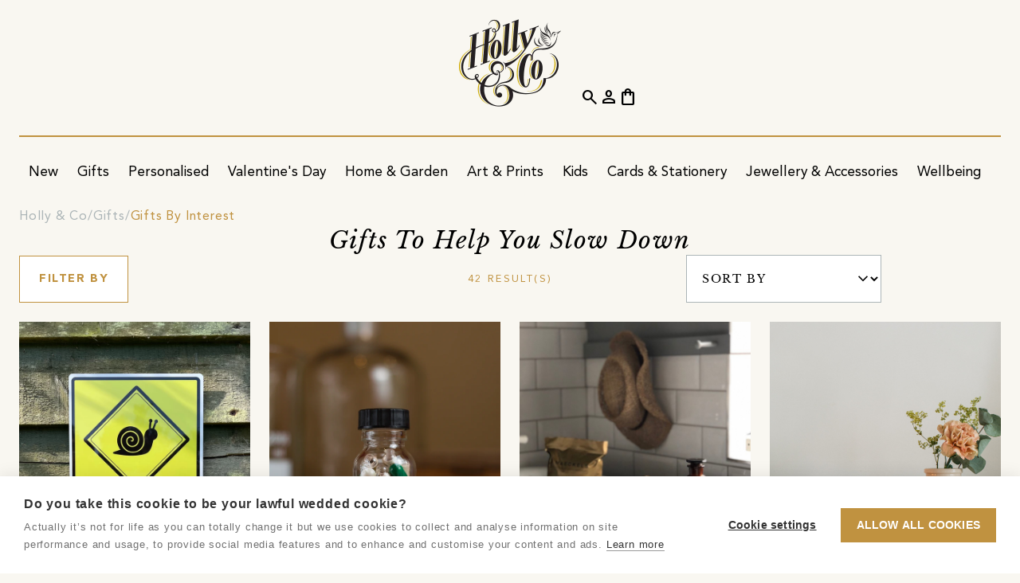

--- FILE ---
content_type: text/html;charset=utf-8
request_url: https://holly.co/shop/gifts/by-interest/slow-down
body_size: 18550
content:
<!DOCTYPE html>
<html lang="en" dir="ltr" prefix="og: https://ogp.me/ns#">
    <head>
        <script nonce="697a0903-e42f-403e-ac5d-7b145fe54a6a" type="text/javascript">window.hco = window.hco || {};</script>
                <!-- cookie-hub -->
                <script nonce="697a0903-e42f-403e-ac5d-7b145fe54a6a" src="https://cdn.cookiehub.eu/c2/8cda4b49.js"></script>
                <script nonce="697a0903-e42f-403e-ac5d-7b145fe54a6a" type="text/javascript">
                    (function() {
                        if (window.cookiehub && typeof window.cookiehub.load === 'function') {
                            window.cookiehub.load({
                                onStatusChange: function (status, previousStatus) {
                                    if (window.hco) {
                                        const analytics = this.hasConsented('analytics');
                                        const marketing = this.hasConsented('marketing');

                                        if (window.hco.Firebase && typeof window.hco.Firebase.updateConsent === 'function') {
                                            window.hco.Firebase.updateConsent(analytics, marketing);
                                        }

                                        if (window.hco.GoogleAds && typeof window.hco.GoogleAds.updateConsent === 'function') {
                                            window.hco.GoogleAds.updateConsent(marketing);
                                        }

                                        if (window.hco.Facebook && typeof window.hco.Facebook.updateConsent === 'function') {
                                            window.hco.Facebook.updateConsent(marketing);
                                        }

                                        if (window.hco.Pinterest && typeof window.hco.Pinterest.updateConsent === 'function') {
                                            window.hco.Pinterest.updateConsent(marketing);
                                        }

                                        if (window.hco.Clarity && typeof window.hco.Clarity.updateConsent === 'function') {
                                            window.hco.Clarity.updateConsent(analytics);
                                        }
                                    }
                                }
                            });
                        }
                    })();
                </script>
                <!-- /cookie-hub -->

        <title>Gifts To Slow Down | Mindfulness Gifts - Holly &amp; Co</title>

        <meta charset="utf-8" />
        <meta name="viewport" content="width=device-width, initial-scale=1.0" />
        <meta name="description" content="Slow down gifts to remind busy mums and hard-working dads (or anyone going 100 miles an hour) to breathe. Relaxing, stress-relieving gifts to bring calm." />
        
        

            <link rel="canonical" href="https://holly.co/shop/gifts/by-interest/slow-down" />
            <meta property="og:url" content="https://holly.co/shop/gifts/by-interest/slow-down" />
        <meta property="og:site_name" content="Holly & Co" />
        <meta property="og:type" content="website" />
        <meta property="og:title" content="Gifts To Slow Down | Mindfulness Gifts" />
        <meta property="og:description" content="Slow down gifts to remind busy mums and hard-working dads (or anyone going 100 miles an hour) to breathe. Relaxing, stress-relieving gifts to bring calm." />
        <meta property="og:locale" content="en_GB" />
            <meta property="og:image" content="https://holly.co/assets/images/products/9d1c95f6-f97a-4118-97df-b24e6dd85740-original.webp" />
            <meta property="og:image:alt" content="Slow Down Poetry Pharmacy pills" />

        <meta name="msapplication-TileColor" content="#f9f7f1" />
        <meta name="msapplication-config" content="/assets/browserconfig.xml" />
            
            
            
            
            <meta name="theme-color" content="#1a2448" />
            
            
            
            

        <link rel="apple-touch-icon" sizes="180x180" href="/assets/apple-touch-icon.png" />
        <link rel="icon" type="image/png" sizes="32x32" href="/assets/favicon-32x32.png" />
        <link rel="icon" type="image/png" sizes="16x16" href="/assets/favicon-16x16.png" />
        <link rel="manifest" href="/assets/site.webmanifest" />
        <link rel="mask-icon" href="/assets/safari-pinned-tab.svg" color="#c09240" />
        <link rel="shortcut icon" href="/assets/favicon.ico" />

        <style>
            [class^=material] {
                font-size: 0;
                min-width: 1ch;
                text-indent: -9999px;
            }
        </style>

        <link rel="preload" href="/assets/9a67b3d/fonts/material-symbols-outlined.woff2" as="font" type="font/woff2" crossorigin="anonymous" />
        <link rel="preload" href="/assets/9a67b3d/fonts/CoreCircus.woff2" as="font" type="font/woff2" crossorigin="anonymous" />

        <link rel="preload" href="/assets/9a67b3d/images/placeholder.webp" as="image" />
        <link rel="preload" href="/assets/9a67b3d/images/placeholder-aspect-landscape.webp" as="image" />
        <link rel="preload" href="/assets/9a67b3d/images/placeholder-aspect-none.webp" as="image" />
        <link rel="preload" href="/assets/9a67b3d/images/placeholder-aspect-portrait.webp" as="image" />
        <link rel="preload" href="/assets/9a67b3d/images/placeholder-aspect-square.webp" as="image" />

        <link href="/assets/9a67b3d/css/core.css" rel="stylesheet" type="text/css" />

        <script nonce="697a0903-e42f-403e-ac5d-7b145fe54a6a" defer type="module" src="/assets/9a67b3d/javascript/core.js"></script>
        <script nonce="697a0903-e42f-403e-ac5d-7b145fe54a6a" defer src="/assets/9a67b3d/javascript/application-basket.js"></script>

        <link rel="dns-prefetch" href="https://firebase.googleapis.com" />
    </head>
    <body     data-revision="9a67b3d" data-javascript="{&quot;log&quot;:{&quot;level&quot;:1,&quot;events&quot;:true}}" data-firebase="{&quot;storageBucket&quot;:&quot;hollyco-69ffd.appspot.com&quot;,&quot;apiKey&quot;:&quot;AIzaSyDI2TeykVFIzxcZDeNHyimfMEXyAA5Y69g&quot;,&quot;messagingSenderId&quot;:&quot;575234895258&quot;,&quot;appId&quot;:&quot;1:575234895258:web:3d2218416f1a28ae9cde23&quot;,&quot;projectId&quot;:&quot;hollyco-69ffd&quot;,&quot;measurementId&quot;:&quot;G-8WQC90ELF8&quot;,&quot;adsId&quot;:&quot;AW-11402235257&quot;,&quot;authDomain&quot;:&quot;hollyco-69ffd.firebaseapp.com&quot;}" data-meta="{&quot;api&quot;:{&quot;graphable&quot;:true},&quot;pixel&quot;:{&quot;id&quot;:&quot;1027059028566200&quot;}}" data-pinterest="{&quot;tag&quot;:{&quot;id&quot;:&quot;2613028153781&quot;,&quot;enhancedMatch&quot;:true}}" data-klaviyo="XTCXRC" data-clarity="tb5xibtnin" data-shopbox="XFIKiDBdrhhq8gpaHIKs" class="sb-collection" data-mdc="5XF3-J5RJ">
        <div class="frame">
                    <div data-block-ref="site-messages" class="block site-messages carousel block--theme-navy site-messages--alignment-center site-messages--text-transform-uppercase" data-post-process="true" data-autoplay="true" data-speed="4000" data-fade="true" data-arrows="false" data-dots="false" data-draggable="false" data-uuid="55294fa1-1fab-4c53-99e8-cb7898e170a7">
            <div class="block__container block__container--grid" data-implementation="flickity" data-renderer="published">
                <article class="carousel__item site-messages__item" data-acl-block><a class="site-messages__link" href="&#x2F;club-holly-co"><div class="site-messages__text">Want 10% off your order? Join Club Holly &amp; Co</div></a></article><article class="carousel__item site-messages__item"><div class="site-messages__text">DELIVERY INCLUDED ON ALL ITEMS OVER £5</div></article>
            </div>
            
        </div>


            <header class="block header">
                <div class="block__container">
                    <a href="/" class="logo header__logo" aria-label="Go to the Holly & Co Homepage">
                        <picture>
                            <source type="image/webp" media="(max-width: 991.8px)" srcset="/assets/images/logo-light.webp" width="70" height="60" />
                            <source type="image/webp" srcset="/assets/images/logo-light.webp" />
                            <img class="logo__image" loading="eager" src="/assets/images/logo-light.png" alt="Holly & Co" width="128" height="110" />
                        </picture>
                    </a>

                    <div class="header__primary">
                        <button class="cta cta--icon hide-media-above-lg header__search"><span class="material-symbols-outlined">search</span></button>
                        <button class="cta cta--icon hide-media-above-lg header__burger"><span class="material-symbols-outlined">menu</span></button>
                        <button class="cta cta--icon header__close" style="display: none;"><span class="material-symbols-outlined">close</span></button>
                        <nav class="block navigation" data-uuid="a7ff542f-289a-4240-8631-fe37bae8bd3c" data-event-binding="{&quot;name&quot;: &quot;nav_interaction&quot;, &quot;properties&quot;: [&quot;nav_item&quot;, &quot;layout_context&quot;]}">
    <div class="block__container">
        <ul class="navigation__list">
                <li><div class="navigation-group navigation-item  " data-event-context>
    <a class="navigation-group__link navigation-item__link" href="&#x2F;shop" data-event-target>
        <span class="navigation-group__text navigation-item__text" data-event-property="nav_item">Shop</span>
    </a>
    <div class="navigation-group__scroll">
        <ul class="navigation-group__list">
                <li><div class="navigation-group navigation-item  " data-event-context>
    <a class="navigation-group__link navigation-item__link" href="&#x2F;shop&#x2F;new-arrivals" data-event-target>
        <span class="navigation-group__text navigation-item__text" data-event-property="nav_item">New</span>
    </a>
    <div class="navigation-group__scroll">
        <ul class="navigation-group__list">
                <li><div class="navigation-item   hide-media-above-lg" data-event-context>
    <a class="navigation-item__link" href="&#x2F;shop&#x2F;new-arrivals" data-event-target>
        <span class="navigation-item__text" data-event-property="nav_item">Shop All New Arrivals</span>
    </a>
</div>
</li>
                <li><div class="navigation-group navigation-item  " data-event-context>
    <a class="navigation-group__link navigation-item__link" href="&#x2F;shop&#x2F;new-arrivals" data-event-target>
        <span class="navigation-group__text navigation-item__text" data-event-property="nav_item">New Arrivals</span>
    </a>
    <div class="navigation-group__scroll">
        <ul class="navigation-group__list">
                <li><div class="navigation-item   " data-event-context>
    <a class="navigation-item__link" href="&#x2F;shop&#x2F;new-arrivals" data-event-target>
        <span class="navigation-item__text" data-event-property="nav_item">New In</span>
    </a>
</div>
</li>
                <li><div class="navigation-item   " data-event-context>
    <a class="navigation-item__link" href="&#x2F;shop&#x2F;bestsellers" data-event-target>
        <span class="navigation-item__text" data-event-property="nav_item">Bestsellers</span>
    </a>
</div>
</li>
                <li><div class="navigation-item   " data-event-context>
    <a class="navigation-item__link" href="&#x2F;shop&#x2F;new-arrivals?e880947a-356e-44a9-8af1-e7f9b659ebca-ft-category&#x3D;91e18c84-60d8-46d7-9b8a-04a07ab5f2b5" data-event-target>
        <span class="navigation-item__text" data-event-property="nav_item">New In Home &amp; Garden</span>
    </a>
</div>
</li>
                <li><div class="navigation-item   " data-event-context>
    <a class="navigation-item__link" href="&#x2F;shop&#x2F;new-arrivals?e880947a-356e-44a9-8af1-e7f9b659ebca-ft-category&#x3D;d7d597bd-47df-45ce-824b-ff6c7d1c453d" data-event-target>
        <span class="navigation-item__text" data-event-property="nav_item">New In Art &amp; Prints</span>
    </a>
</div>
</li>
                <li><div class="navigation-item   " data-event-context>
    <a class="navigation-item__link" href="&#x2F;shop&#x2F;new-arrivals?e880947a-356e-44a9-8af1-e7f9b659ebca-ft-category&#x3D;060ba4fc-4c6c-4aaa-a2c7-19f5fe857f39" data-event-target>
        <span class="navigation-item__text" data-event-property="nav_item">New In Food &amp; Drink</span>
    </a>
</div>
</li>
                <li><div class="navigation-item   " data-event-context>
    <a class="navigation-item__link" href="&#x2F;shop&#x2F;new-arrivals?e880947a-356e-44a9-8af1-e7f9b659ebca-ft-category&#x3D;47d1f82f-8fc8-46df-bd04-a4bee3a33d67" data-event-target>
        <span class="navigation-item__text" data-event-property="nav_item">New In Kids</span>
    </a>
</div>
</li>
        </ul>
    </div>
</div>
</li>
                <li><div class="navigation-group navigation-item  " data-event-context>
    <a class="navigation-group__link navigation-item__link" href="&#x2F;shop&#x2F;new-arrivals" data-event-target>
        <span class="navigation-group__text navigation-item__text" data-event-property="nav_item">By Price</span>
    </a>
    <div class="navigation-group__scroll">
        <ul class="navigation-group__list">
                <li><div class="navigation-item   " data-event-context>
    <a class="navigation-item__link" href="&#x2F;shop&#x2F;new-arrivals?e880947a-356e-44a9-8af1-e7f9b659ebca-ft-price&#x3D;0&amp;e880947a-356e-44a9-8af1-e7f9b659ebca-ft-price&#x3D;1" data-event-target>
        <span class="navigation-item__text" data-event-property="nav_item">Under £30</span>
    </a>
</div>
</li>
                <li><div class="navigation-item   " data-event-context>
    <a class="navigation-item__link" href="&#x2F;shop&#x2F;new-arrivals?e880947a-356e-44a9-8af1-e7f9b659ebca-ft-price&#x3D;2" data-event-target>
        <span class="navigation-item__text" data-event-property="nav_item">Under £50</span>
    </a>
</div>
</li>
                <li><div class="navigation-item   " data-event-context>
    <a class="navigation-item__link" href="&#x2F;shop&#x2F;new-arrivals?e880947a-356e-44a9-8af1-e7f9b659ebca-ft-price&#x3D;3" data-event-target>
        <span class="navigation-item__text" data-event-property="nav_item">Under £100</span>
    </a>
</div>
</li>
                <li><div class="navigation-item   " data-event-context>
    <a class="navigation-item__link" href="&#x2F;shop&#x2F;new-arrivals?e880947a-356e-44a9-8af1-e7f9b659ebca-ft-price&#x3D;4" data-event-target>
        <span class="navigation-item__text" data-event-property="nav_item">Over £100</span>
    </a>
</div>
</li>
        </ul>
    </div>
</div>
</li>
                <li><div class="navigation-group navigation-item  " data-event-context>
    <a class="navigation-group__link navigation-item__link" href="&#x2F;shop&#x2F;new-arrivals" data-event-target>
        <span class="navigation-group__text navigation-item__text" data-event-property="nav_item">New Edits</span>
    </a>
    <div class="navigation-group__scroll">
        <ul class="navigation-group__list">
                <li><div class="navigation-item   " data-event-context>
    <a class="navigation-item__link" href="&#x2F;shop&#x2F;home-and-garden&#x2F;calming-sanctuaries" data-event-target>
        <span class="navigation-item__text" data-event-property="nav_item">Calming Sanctuaries</span>
    </a>
</div>
</li>
                <li><div class="navigation-item   " data-event-context>
    <a class="navigation-item__link" href="&#x2F;shop&#x2F;art-and-prints&#x2F;motivational-art" data-event-target>
        <span class="navigation-item__text" data-event-property="nav_item">Motivational Art</span>
    </a>
</div>
</li>
                <li><div class="navigation-item   " data-event-context>
    <a class="navigation-item__link" href="&#x2F;shop&#x2F;home-and-garden&#x2F;winter-home" data-event-target>
        <span class="navigation-item__text" data-event-property="nav_item">Winter Home</span>
    </a>
</div>
</li>
                <li><div class="navigation-item   " data-event-context>
    <a class="navigation-item__link" href="&#x2F;shop&#x2F;cards-stationery-and-books&#x2F;planning-and-organising" data-event-target>
        <span class="navigation-item__text" data-event-property="nav_item">Planning &amp; Organising</span>
    </a>
</div>
</li>
        </ul>
    </div>
</div>
</li>
                <li><div class="navigation-group navigation-item  " data-event-context>
    <a class="navigation-group__link navigation-item__link" href="&#x2F;shop&#x2F;new-arrivals" data-event-target>
        <span class="navigation-group__text navigation-item__text" data-event-property="nav_item">New Co&#39;s</span>
    </a>
    <div class="navigation-group__scroll">
        <ul class="navigation-group__list">
                <li><div class="navigation-item   " data-event-context>
    <a class="navigation-item__link" href="&#x2F;storefront&#x2F;mimi-dickson" data-event-target>
        <span class="navigation-item__text" data-event-property="nav_item">Mimi Dickson</span>
    </a>
</div>
</li>
                <li><div class="navigation-item   " data-event-context>
    <a class="navigation-item__link" href="&#x2F;storefront&#x2F;sundae-press" data-event-target>
        <span class="navigation-item__text" data-event-property="nav_item">Sundae Press</span>
    </a>
</div>
</li>
                <li><div class="navigation-item   " data-event-context>
    <a class="navigation-item__link" href="&#x2F;storefront&#x2F;lee-foster-wilson" data-event-target>
        <span class="navigation-item__text" data-event-property="nav_item">Lee Foster-Wilson</span>
    </a>
</div>
</li>
                <li><div class="navigation-item   " data-event-context>
    <a class="navigation-item__link" href="&#x2F;storefront&#x2F;fizzel-preserves" data-event-target>
        <span class="navigation-item__text" data-event-property="nav_item">Fizzel Preserves</span>
    </a>
</div>
</li>
                <li><div class="navigation-item   " data-event-context>
    <a class="navigation-item__link" href="&#x2F;storefront&#x2F;classic-cassette-prints" data-event-target>
        <span class="navigation-item__text" data-event-property="nav_item">Classic Cassette Prints</span>
    </a>
</div>
</li>
                <li><div class="navigation-item   " data-event-context>
    <a class="navigation-item__link" href="&#x2F;storefront&#x2F;tired-starling-studio" data-event-target>
        <span class="navigation-item__text" data-event-property="nav_item">Tired Starling Studio</span>
    </a>
</div>
</li>
        </ul>
    </div>
</div>
</li>
        </ul>
    </div>
</div>
</li>
                <li><div class="navigation-group navigation-item  " data-event-context>
    <a class="navigation-group__link navigation-item__link" href="&#x2F;shop&#x2F;gifts" data-event-target>
        <span class="navigation-group__text navigation-item__text" data-event-property="nav_item">Gifts</span>
    </a>
    <div class="navigation-group__scroll">
        <ul class="navigation-group__list">
                <li><div class="navigation-item   hide-media-above-lg" data-event-context>
    <a class="navigation-item__link" href="&#x2F;shop&#x2F;gifts" data-event-target>
        <span class="navigation-item__text" data-event-property="nav_item">All Gifts</span>
    </a>
</div>
</li>
                <li><div class="navigation-item   hide-media-above-lg" data-event-context>
    <a class="navigation-item__link" href="&#x2F;shop&#x2F;gifts&#x2F;by-type&#x2F;bestselling-gifts" data-event-target>
        <span class="navigation-item__text" data-event-property="nav_item">Bestselling Gifts</span>
    </a>
</div>
</li>
                <li><div class="navigation-item   hide-media-above-lg" data-event-context>
    <a class="navigation-item__link" href="&#x2F;shop&#x2F;gifts&#x2F;by-type&#x2F;personalised-gifts" data-event-target>
        <span class="navigation-item__text" data-event-property="nav_item">Personalised Gifts</span>
    </a>
</div>
</li>
                <li><div class="navigation-item   hide-media-above-lg" data-event-context>
    <a class="navigation-item__link" href="&#x2F;shop&#x2F;gifts&#x2F;by-recipient&#x2F;her" data-event-target>
        <span class="navigation-item__text" data-event-property="nav_item">Gifts For Her</span>
    </a>
</div>
</li>
                <li><div class="navigation-item   hide-media-above-lg" data-event-context>
    <a class="navigation-item__link" href="&#x2F;shop&#x2F;gifts&#x2F;by-recipient&#x2F;him" data-event-target>
        <span class="navigation-item__text" data-event-property="nav_item">Gifts For Him</span>
    </a>
</div>
</li>
                <li><div class="navigation-group navigation-item  " data-event-context>
    <a class="navigation-group__link navigation-item__link" href="&#x2F;shop&#x2F;gifts" data-event-target>
        <span class="navigation-group__text navigation-item__text" data-event-property="nav_item">Gifts By Price</span>
    </a>
    <div class="navigation-group__scroll">
        <ul class="navigation-group__list">
                <li><div class="navigation-item   " data-event-context>
    <a class="navigation-item__link" href="&#x2F;shop&#x2F;gifts&#x2F;by-type&#x2F;gifts-under-15" data-event-target>
        <span class="navigation-item__text" data-event-property="nav_item">Gifts Under £15</span>
    </a>
</div>
</li>
                <li><div class="navigation-item   " data-event-context>
    <a class="navigation-item__link" href="&#x2F;shop&#x2F;gifts&#x2F;by-type&#x2F;gifts-under-30" data-event-target>
        <span class="navigation-item__text" data-event-property="nav_item">Gifts Under £30</span>
    </a>
</div>
</li>
                <li><div class="navigation-item   " data-event-context>
    <a class="navigation-item__link" href="&#x2F;shop&#x2F;gifts&#x2F;by-type&#x2F;under-50" data-event-target>
        <span class="navigation-item__text" data-event-property="nav_item">Gifts Under £50</span>
    </a>
</div>
</li>
                <li><div class="navigation-item   " data-event-context>
    <a class="navigation-item__link" href="&#x2F;shop&#x2F;gifts&#x2F;by-type&#x2F;blow-the-budget-gifts" data-event-target>
        <span class="navigation-item__text" data-event-property="nav_item">Showstopper Gifts</span>
    </a>
</div>
</li>
                <li><div class="navigation-item   " data-event-context>
    <a class="navigation-item__link" href="&#x2F;shop&#x2F;gifts&#x2F;by-type&#x2F;hollys-gift-picks" data-event-target>
        <span class="navigation-item__text" data-event-property="nav_item">Holly&#39;s Gift Picks</span>
    </a>
</div>
</li>
                <li><div class="navigation-item   " data-event-context>
    <a class="navigation-item__link" href="&#x2F;shop&#x2F;gifts&#x2F;by-type&#x2F;speedy-gifts" data-event-target>
        <span class="navigation-item__text" data-event-property="nav_item">Speedy Gifts</span>
    </a>
</div>
</li>
                <li><div class="navigation-item   " data-event-context>
    <a class="navigation-item__link" href="&#x2F;shop&#x2F;gifts&#x2F;by-type&#x2F;bestselling-gifts" data-event-target>
        <span class="navigation-item__text" data-event-property="nav_item">Bestselling Gifts</span>
    </a>
</div>
</li>
                <li><div class="navigation-item   " data-event-context>
    <a class="navigation-item__link" href="&#x2F;shop&#x2F;gifts&#x2F;by-type&#x2F;personalised-gifts" data-event-target>
        <span class="navigation-item__text" data-event-property="nav_item">Personalised Gifts</span>
    </a>
</div>
</li>
        </ul>
    </div>
</div>
</li>
                <li><div class="navigation-group navigation-item  " data-event-context>
    <a class="navigation-group__link navigation-item__link" href="&#x2F;shop&#x2F;gifts&#x2F;by-recipient" data-event-target>
        <span class="navigation-group__text navigation-item__text" data-event-property="nav_item">Gifts By Recipient</span>
    </a>
    <div class="navigation-group__scroll">
        <ul class="navigation-group__list">
                <li><div class="navigation-item   hide-media-above-lg" data-event-context>
    <a class="navigation-item__link" href="&#x2F;shop&#x2F;gifts&#x2F;by-recipient" data-event-target>
        <span class="navigation-item__text" data-event-property="nav_item">Shop All Gifts By Recipient</span>
    </a>
</div>
</li>
                <li><div class="navigation-item   " data-event-context>
    <a class="navigation-item__link" href="&#x2F;shop&#x2F;gifts&#x2F;by-recipient&#x2F;her" data-event-target>
        <span class="navigation-item__text" data-event-property="nav_item">Gifts For Her</span>
    </a>
</div>
</li>
                <li><div class="navigation-item   " data-event-context>
    <a class="navigation-item__link" href="&#x2F;shop&#x2F;gifts&#x2F;by-recipient&#x2F;him" data-event-target>
        <span class="navigation-item__text" data-event-property="nav_item">Gifts For Him</span>
    </a>
</div>
</li>
                <li><div class="navigation-item   " data-event-context>
    <a class="navigation-item__link" href="&#x2F;shop&#x2F;gifts&#x2F;by-recipient&#x2F;friends" data-event-target>
        <span class="navigation-item__text" data-event-property="nav_item">Gifts For Friends</span>
    </a>
</div>
</li>
                <li><div class="navigation-item   " data-event-context>
    <a class="navigation-item__link" href="&#x2F;shop&#x2F;gifts&#x2F;by-recipient&#x2F;kids" data-event-target>
        <span class="navigation-item__text" data-event-property="nav_item">Gifts For Kids</span>
    </a>
</div>
</li>
                <li><div class="navigation-item   " data-event-context>
    <a class="navigation-item__link" href="&#x2F;shop&#x2F;gifts&#x2F;by-life-moments&#x2F;birthday-gifts&#x2F;kids" data-event-target>
        <span class="navigation-item__text" data-event-property="nav_item">Gifts For Kids By Age</span>
    </a>
</div>
</li>
                <li><div class="navigation-item   " data-event-context>
    <a class="navigation-item__link" href="&#x2F;shop&#x2F;gifts&#x2F;by-recipient&#x2F;babies" data-event-target>
        <span class="navigation-item__text" data-event-property="nav_item">Gifts For Babies</span>
    </a>
</div>
</li>
                <li><div class="navigation-item   " data-event-context>
    <a class="navigation-item__link" href="&#x2F;shop&#x2F;gifts&#x2F;by-recipient&#x2F;mums" data-event-target>
        <span class="navigation-item__text" data-event-property="nav_item">Gifts For Mums</span>
    </a>
</div>
</li>
                <li><div class="navigation-item   " data-event-context>
    <a class="navigation-item__link" href="&#x2F;shop&#x2F;gifts&#x2F;by-recipient&#x2F;dads" data-event-target>
        <span class="navigation-item__text" data-event-property="nav_item">Gifts For Dads</span>
    </a>
</div>
</li>
                <li><div class="navigation-item   " data-event-context>
    <a class="navigation-item__link" href="&#x2F;shop&#x2F;gifts&#x2F;by-recipient&#x2F;pets" data-event-target>
        <span class="navigation-item__text" data-event-property="nav_item">Gifts For Pets</span>
    </a>
</div>
</li>
                <li><div class="navigation-item   " data-event-context>
    <a class="navigation-item__link" href="&#x2F;shop&#x2F;gifts&#x2F;by-recipient&#x2F;teen-girls" data-event-target>
        <span class="navigation-item__text" data-event-property="nav_item">Gifts For Teen Girls</span>
    </a>
</div>
</li>
        </ul>
    </div>
</div>
</li>
                <li><div class="navigation-group navigation-item  " data-event-context>
    <a class="navigation-group__link navigation-item__link" href="&#x2F;shop&#x2F;gifts&#x2F;by-interest" data-event-target>
        <span class="navigation-group__text navigation-item__text" data-event-property="nav_item">Gifts By Interest</span>
    </a>
    <div class="navigation-group__scroll">
        <ul class="navigation-group__list">
                <li><div class="navigation-item   hide-media-above-lg" data-event-context>
    <a class="navigation-item__link" href="&#x2F;shop&#x2F;gifts&#x2F;by-interest" data-event-target>
        <span class="navigation-item__text" data-event-property="nav_item">Shop All Gifts By Interest</span>
    </a>
</div>
</li>
                <li><div class="navigation-item   " data-event-context>
    <a class="navigation-item__link" href="&#x2F;shop&#x2F;gifts&#x2F;by-interest&#x2F;makers-and-crafters" data-event-target>
        <span class="navigation-item__text" data-event-property="nav_item">Makers &amp; Crafters</span>
    </a>
</div>
</li>
                <li><div class="navigation-item   " data-event-context>
    <a class="navigation-item__link" href="&#x2F;shop&#x2F;gifts&#x2F;by-interest&#x2F;foodies" data-event-target>
        <span class="navigation-item__text" data-event-property="nav_item">Foodies</span>
    </a>
</div>
</li>
                <li><div class="navigation-item   " data-event-context>
    <a class="navigation-item__link" href="&#x2F;shop&#x2F;gifts&#x2F;by-interest&#x2F;gardeners" data-event-target>
        <span class="navigation-item__text" data-event-property="nav_item">Gardeners</span>
    </a>
</div>
</li>
                <li><div class="navigation-item   " data-event-context>
    <a class="navigation-item__link" href="&#x2F;shop&#x2F;gifts&#x2F;by-interest&#x2F;music-lovers" data-event-target>
        <span class="navigation-item__text" data-event-property="nav_item">Music Lovers</span>
    </a>
</div>
</li>
                <li><div class="navigation-item   " data-event-context>
    <a class="navigation-item__link" href="&#x2F;shop&#x2F;gifts&#x2F;by-interest&#x2F;pampering-gifts" data-event-target>
        <span class="navigation-item__text" data-event-property="nav_item">Pampering Gifts</span>
    </a>
</div>
</li>
                <li><div class="navigation-item   " data-event-context>
    <a class="navigation-item__link" href="&#x2F;shop&#x2F;gifts&#x2F;by-interest&#x2F;outdoorsy-types" data-event-target>
        <span class="navigation-item__text" data-event-property="nav_item">Outdoorsy Types</span>
    </a>
</div>
</li>
                <li><div class="navigation-item   " data-event-context>
    <a class="navigation-item__link" href="&#x2F;shop&#x2F;gifts&#x2F;by-interest&#x2F;bird-watchers" data-event-target>
        <span class="navigation-item__text" data-event-property="nav_item">Bird Watchers</span>
    </a>
</div>
</li>
                <li><div class="navigation-item   " data-event-context>
    <a class="navigation-item__link" href="&#x2F;shop&#x2F;gifts&#x2F;by-interest&#x2F;sports-enthusiasts" data-event-target>
        <span class="navigation-item__text" data-event-property="nav_item">Sports Enthusiasts</span>
    </a>
</div>
</li>
                <li><div class="navigation-item   " data-event-context>
    <a class="navigation-item__link" href="&#x2F;shop&#x2F;gifts&#x2F;by-interest&#x2F;head-chefs" data-event-target>
        <span class="navigation-item__text" data-event-property="nav_item">Head Chefs</span>
    </a>
</div>
</li>
                <li><div class="navigation-item   " data-event-context>
    <a class="navigation-item__link" href="&#x2F;shop&#x2F;gifts&#x2F;by-interest&#x2F;wild-swimming" data-event-target>
        <span class="navigation-item__text" data-event-property="nav_item">Wild Swimming</span>
    </a>
</div>
</li>
                <li><div class="navigation-item   " data-event-context>
    <a class="navigation-item__link" href="&#x2F;shop&#x2F;gifts&#x2F;by-interest&#x2F;seaside-lovers" data-event-target>
        <span class="navigation-item__text" data-event-property="nav_item">Seaside Lovers</span>
    </a>
</div>
</li>
                <li><div class="navigation-item   " data-event-context>
    <a class="navigation-item__link" href="&#x2F;shop&#x2F;gifts&#x2F;by-interest&#x2F;mushroom-enthusiasts" data-event-target>
        <span class="navigation-item__text" data-event-property="nav_item">Mushroom Enthusiasts</span>
    </a>
</div>
</li>
                <li><div class="navigation-item   " data-event-context>
    <a class="navigation-item__link" href="&#x2F;shop&#x2F;gifts&#x2F;by-interest&#x2F;pet-parents" data-event-target>
        <span class="navigation-item__text" data-event-property="nav_item">Pet Parents</span>
    </a>
</div>
</li>
                <li><div class="navigation-item   hide-media-above-lg" data-event-context>
    <a class="navigation-item__link" href="&#x2F;shop&#x2F;gifts&#x2F;by-interest&#x2F;biscuit-dunkers" data-event-target>
        <span class="navigation-item__text" data-event-property="nav_item">Biscuit Dunkers</span>
    </a>
</div>
</li>
                <li><div class="navigation-item   hide-media-above-lg" data-event-context>
    <a class="navigation-item__link" href="&#x2F;shop&#x2F;gifts&#x2F;by-interest&#x2F;bookish-types" data-event-target>
        <span class="navigation-item__text" data-event-property="nav_item">Bookish Types</span>
    </a>
</div>
</li>
                <li><div class="navigation-item   hide-media-above-lg" data-event-context>
    <a class="navigation-item__link" href="&#x2F;shop&#x2F;gifts&#x2F;by-interest&#x2F;cocktail-gifts" data-event-target>
        <span class="navigation-item__text" data-event-property="nav_item">Cocktail Lovers</span>
    </a>
</div>
</li>
                <li><div class="navigation-item   hide-media-above-lg" data-event-context>
    <a class="navigation-item__link" href="&#x2F;shop&#x2F;gifts&#x2F;by-interest&#x2F;nostalgic-gifts" data-event-target>
        <span class="navigation-item__text" data-event-property="nav_item">Nostalgic Gifts</span>
    </a>
</div>
</li>
                <li><div class="navigation-item   hide-media-above-lg" data-event-context>
    <a class="navigation-item__link" href="&#x2F;shop&#x2F;gifts&#x2F;by-interest&#x2F;flower-market-frequenters" data-event-target>
        <span class="navigation-item__text" data-event-property="nav_item">Flower Lovers</span>
    </a>
</div>
</li>
                <li><div class="navigation-item   hide-media-above-lg" data-event-context>
    <a class="navigation-item__link" href="&#x2F;shop&#x2F;gifts&#x2F;by-interest&#x2F;cyclists" data-event-target>
        <span class="navigation-item__text" data-event-property="nav_item">Cyclists</span>
    </a>
</div>
</li>
        </ul>
    </div>
</div>
</li>
                <li><div class="navigation-group navigation-item  " data-event-context>
    <a class="navigation-group__link navigation-item__link" href="&#x2F;shop&#x2F;gifts&#x2F;by-life-moments" data-event-target>
        <span class="navigation-group__text navigation-item__text" data-event-property="nav_item">Gifts By Occasion</span>
    </a>
    <div class="navigation-group__scroll">
        <ul class="navigation-group__list">
                <li><div class="navigation-item   hide-media-above-lg" data-event-context>
    <a class="navigation-item__link" href="&#x2F;shop&#x2F;gifts&#x2F;by-life-moments" data-event-target>
        <span class="navigation-item__text" data-event-property="nav_item">Shop All Gifts By Occasion</span>
    </a>
</div>
</li>
                <li><div class="navigation-item   " data-event-context>
    <a class="navigation-item__link" href="&#x2F;shop&#x2F;gifts&#x2F;by-life-moments&#x2F;birthday-gifts" data-event-target>
        <span class="navigation-item__text" data-event-property="nav_item">Birthday Gifts</span>
    </a>
</div>
</li>
                <li><div class="navigation-item   " data-event-context>
    <a class="navigation-item__link" href="&#x2F;shop&#x2F;gifts&#x2F;by-life-moments&#x2F;anniversary-gifts" data-event-target>
        <span class="navigation-item__text" data-event-property="nav_item">Anniversary Gifts</span>
    </a>
</div>
</li>
                <li><div class="navigation-item   " data-event-context>
    <a class="navigation-item__link" href="&#x2F;shop&#x2F;gifts&#x2F;by-life-moments&#x2F;wedding-gifts" data-event-target>
        <span class="navigation-item__text" data-event-property="nav_item">Wedding Gifts</span>
    </a>
</div>
</li>
                <li><div class="navigation-item   " data-event-context>
    <a class="navigation-item__link" href="&#x2F;shop&#x2F;gifts&#x2F;by-life-moments&#x2F;congratulations-gifts" data-event-target>
        <span class="navigation-item__text" data-event-property="nav_item">Congratulations Gifts</span>
    </a>
</div>
</li>
                <li><div class="navigation-item   " data-event-context>
    <a class="navigation-item__link" href="&#x2F;shop&#x2F;gifts&#x2F;by-life-moments&#x2F;thank-you-gifts" data-event-target>
        <span class="navigation-item__text" data-event-property="nav_item">Thank You Gifts</span>
    </a>
</div>
</li>
                <li><div class="navigation-item   " data-event-context>
    <a class="navigation-item__link" href="&#x2F;shop&#x2F;gifts&#x2F;by-life-moments&#x2F;engagement-gifts" data-event-target>
        <span class="navigation-item__text" data-event-property="nav_item">Engagement Gifts</span>
    </a>
</div>
</li>
                <li><div class="navigation-item   " data-event-context>
    <a class="navigation-item__link" href="&#x2F;shop&#x2F;gifts&#x2F;by-life-moments&#x2F;housewarming-gifts" data-event-target>
        <span class="navigation-item__text" data-event-property="nav_item">Housewarming Gifts</span>
    </a>
</div>
</li>
                <li><div class="navigation-item   " data-event-context>
    <a class="navigation-item__link" href="&#x2F;shop&#x2F;gifts&#x2F;by-life-moments&#x2F;new-baby-gifts" data-event-target>
        <span class="navigation-item__text" data-event-property="nav_item">New Baby Gifts</span>
    </a>
</div>
</li>
                <li><div class="navigation-item   " data-event-context>
    <a class="navigation-item__link" href="&#x2F;shop&#x2F;gifts&#x2F;by-life-moments&#x2F;grief-and-loss-gifts" data-event-target>
        <span class="navigation-item__text" data-event-property="nav_item">Grief &amp; Loss Gifts</span>
    </a>
</div>
</li>
                <li><div class="navigation-item   " data-event-context>
    <a class="navigation-item__link" href="&#x2F;shop&#x2F;gifts&#x2F;by-life-moments&#x2F;cancer-and-illness-gifts" data-event-target>
        <span class="navigation-item__text" data-event-property="nav_item">Cancer &amp; Serious Illness Gifts</span>
    </a>
</div>
</li>
                <li><div class="navigation-item   " data-event-context>
    <a class="navigation-item__link" href="&#x2F;shop&#x2F;gifts&#x2F;by-life-moments&#x2F;tough-time" data-event-target>
        <span class="navigation-item__text" data-event-property="nav_item">Going Through A Tough Time Gifts</span>
    </a>
</div>
</li>
                <li><div class="navigation-item   " data-event-context>
    <a class="navigation-item__link" href="&#x2F;shop&#x2F;gifts&#x2F;by-life-moments&#x2F;new-job" data-event-target>
        <span class="navigation-item__text" data-event-property="nav_item">New Job Gifts</span>
    </a>
</div>
</li>
        </ul>
    </div>
</div>
</li>
                <li><div class="navigation-group navigation-item  " data-event-context>
    <a class="navigation-group__link navigation-item__link" href="&#x2F;shop&#x2F;cards-stationery-and-books&#x2F;cards-by-occasion" data-event-target>
        <span class="navigation-group__text navigation-item__text" data-event-property="nav_item">Cards By Occasion</span>
    </a>
    <div class="navigation-group__scroll">
        <ul class="navigation-group__list">
                <li><div class="navigation-item   hide-media-above-lg" data-event-context>
    <a class="navigation-item__link" href="&#x2F;shop&#x2F;cards-stationery-and-books&#x2F;cards-by-occasion" data-event-target>
        <span class="navigation-item__text" data-event-property="nav_item">Shop All Cards By Occasion</span>
    </a>
</div>
</li>
                <li><div class="navigation-item   " data-event-context>
    <a class="navigation-item__link" href="&#x2F;shop&#x2F;cards-stationery-and-books&#x2F;cards-by-occasion&#x2F;birthday-cards" data-event-target>
        <span class="navigation-item__text" data-event-property="nav_item">Birthday</span>
    </a>
</div>
</li>
                <li><div class="navigation-item   " data-event-context>
    <a class="navigation-item__link" href="&#x2F;shop&#x2F;cards-stationery-and-books&#x2F;cards-by-occasion&#x2F;kids-birthday-cards" data-event-target>
        <span class="navigation-item__text" data-event-property="nav_item">Kids&#39; Birthday</span>
    </a>
</div>
</li>
                <li><div class="navigation-item   " data-event-context>
    <a class="navigation-item__link" href="&#x2F;shop&#x2F;cards-stationery-and-books&#x2F;cards-by-age" data-event-target>
        <span class="navigation-item__text" data-event-property="nav_item">Birthday By Age</span>
    </a>
</div>
</li>
                <li><div class="navigation-item   " data-event-context>
    <a class="navigation-item__link" href="&#x2F;shop&#x2F;cards-stationery-and-books&#x2F;cards-by-occasion&#x2F;wedding-cards" data-event-target>
        <span class="navigation-item__text" data-event-property="nav_item">Wedding</span>
    </a>
</div>
</li>
                <li><div class="navigation-item   " data-event-context>
    <a class="navigation-item__link" href="&#x2F;shop&#x2F;cards-stationery-and-books&#x2F;cards-by-occasion&#x2F;anniversary-cards" data-event-target>
        <span class="navigation-item__text" data-event-property="nav_item">Anniversary</span>
    </a>
</div>
</li>
                <li><div class="navigation-item   " data-event-context>
    <a class="navigation-item__link" href="&#x2F;shop&#x2F;cards-stationery-and-books&#x2F;cards-by-occasion&#x2F;congratulations-cards" data-event-target>
        <span class="navigation-item__text" data-event-property="nav_item">Congratulations</span>
    </a>
</div>
</li>
                <li><div class="navigation-item   " data-event-context>
    <a class="navigation-item__link" href="&#x2F;shop&#x2F;cards-stationery-and-books&#x2F;cards-by-occasion&#x2F;new-baby-cards" data-event-target>
        <span class="navigation-item__text" data-event-property="nav_item">New Baby</span>
    </a>
</div>
</li>
                <li><div class="navigation-item   " data-event-context>
    <a class="navigation-item__link" href="&#x2F;shop&#x2F;cards-stationery-and-books&#x2F;cards-by-occasion&#x2F;new-home-cards" data-event-target>
        <span class="navigation-item__text" data-event-property="nav_item">New Home</span>
    </a>
</div>
</li>
                <li><div class="navigation-item   " data-event-context>
    <a class="navigation-item__link" href="&#x2F;shop&#x2F;cards-stationery-and-books&#x2F;cards-by-theme&#x2F;leaving-cards" data-event-target>
        <span class="navigation-item__text" data-event-property="nav_item">Leaving</span>
    </a>
</div>
</li>
        </ul>
    </div>
</div>
</li>
        </ul>
    </div>
</div>
</li>
                <li><div class="navigation-group navigation-item  " data-event-context>
    <a class="navigation-group__link navigation-item__link" href="&#x2F;shop&#x2F;personalised" data-event-target>
        <span class="navigation-group__text navigation-item__text" data-event-property="nav_item">Personalised</span>
    </a>
    <div class="navigation-group__scroll">
        <ul class="navigation-group__list">
                <li><div class="navigation-item   hide-media-above-lg" data-event-context>
    <a class="navigation-item__link" href="&#x2F;shop&#x2F;personalised" data-event-target>
        <span class="navigation-item__text" data-event-property="nav_item">All Personalised</span>
    </a>
</div>
</li>
                <li><div class="navigation-group navigation-item  " data-event-context>
    <a class="navigation-group__link navigation-item__link" href="&#x2F;shop&#x2F;gifts&#x2F;by-type&#x2F;personalised-gifts" data-event-target>
        <span class="navigation-group__text navigation-item__text" data-event-property="nav_item">Personalised Gifts</span>
    </a>
    <div class="navigation-group__scroll">
        <ul class="navigation-group__list">
                <li><div class="navigation-item   " data-event-context>
    <a class="navigation-item__link" href="&#x2F;shop&#x2F;gifts&#x2F;by-type&#x2F;personalised-gifts" data-event-target>
        <span class="navigation-item__text" data-event-property="nav_item">All Personalised Gifts</span>
    </a>
</div>
</li>
                <li><div class="navigation-item   " data-event-context>
    <a class="navigation-item__link" href="&#x2F;shop&#x2F;gifts&#x2F;by-type&#x2F;personalised-gifts&#x2F;her" data-event-target>
        <span class="navigation-item__text" data-event-property="nav_item">Gifts For Her</span>
    </a>
</div>
</li>
                <li><div class="navigation-item   " data-event-context>
    <a class="navigation-item__link" href="&#x2F;shop&#x2F;gifts&#x2F;by-type&#x2F;personalised-gifts&#x2F;him" data-event-target>
        <span class="navigation-item__text" data-event-property="nav_item">Gifts For Him</span>
    </a>
</div>
</li>
                <li><div class="navigation-item   " data-event-context>
    <a class="navigation-item__link" href="&#x2F;shop&#x2F;gifts&#x2F;by-type&#x2F;personalised-gifts&#x2F;kids" data-event-target>
        <span class="navigation-item__text" data-event-property="nav_item">Gifts For Kids</span>
    </a>
</div>
</li>
                <li><div class="navigation-item   " data-event-context>
    <a class="navigation-item__link" href="&#x2F;shop&#x2F;gifts&#x2F;by-recipient&#x2F;personalised-baby-gifts?e880947a-356e-44a9-8af1-e7f9b659ebca-ft-type&#x3D;personalised" data-event-target>
        <span class="navigation-item__text" data-event-property="nav_item">Baby Gifts</span>
    </a>
</div>
</li>
                <li><div class="navigation-item   " data-event-context>
    <a class="navigation-item__link" href="&#x2F;shop&#x2F;gifts&#x2F;by-recipient&#x2F;mums?e880947a-356e-44a9-8af1-e7f9b659ebca-ft-type&#x3D;personalised" data-event-target>
        <span class="navigation-item__text" data-event-property="nav_item">Gifts For Mums</span>
    </a>
</div>
</li>
                <li><div class="navigation-item   " data-event-context>
    <a class="navigation-item__link" href="&#x2F;shop&#x2F;gifts&#x2F;by-recipient&#x2F;dads?e880947a-356e-44a9-8af1-e7f9b659ebca-ft-type&#x3D;personalised" data-event-target>
        <span class="navigation-item__text" data-event-property="nav_item">Gifts For Dads</span>
    </a>
</div>
</li>
                <li><div class="navigation-item   " data-event-context>
    <a class="navigation-item__link" href="&#x2F;shop&#x2F;gifts&#x2F;by-recipient&#x2F;pets?e880947a-356e-44a9-8af1-e7f9b659ebca-ft-type&#x3D;personalised" data-event-target>
        <span class="navigation-item__text" data-event-property="nav_item">Gifts For Pets</span>
    </a>
</div>
</li>
                <li><div class="navigation-item   " data-event-context>
    <a class="navigation-item__link" href="&#x2F;shop&#x2F;gifts&#x2F;by-type&#x2F;gifts-under-30?e880947a-356e-44a9-8af1-e7f9b659ebca-ft-type&#x3D;personalised" data-event-target>
        <span class="navigation-item__text" data-event-property="nav_item">Gifts Under £30</span>
    </a>
</div>
</li>
                <li><div class="navigation-item   " data-event-context>
    <a class="navigation-item__link" href="&#x2F;shop&#x2F;gifts&#x2F;by-type&#x2F;under-50?e880947a-356e-44a9-8af1-e7f9b659ebca-ft-type&#x3D;personalised" data-event-target>
        <span class="navigation-item__text" data-event-property="nav_item">Gifts Under £50</span>
    </a>
</div>
</li>
        </ul>
    </div>
</div>
</li>
                <li><div class="navigation-group navigation-item  " data-event-context>
    <a class="navigation-group__link navigation-item__link" href="&#x2F;shop&#x2F;personalised" data-event-target>
        <span class="navigation-group__text navigation-item__text" data-event-property="nav_item">Gifts By Occasion</span>
    </a>
    <div class="navigation-group__scroll">
        <ul class="navigation-group__list">
                <li><div class="navigation-item   " data-event-context>
    <a class="navigation-item__link" href="&#x2F;shop&#x2F;gifts&#x2F;by-life-moments&#x2F;birthday-gifts&#x2F;personalised" data-event-target>
        <span class="navigation-item__text" data-event-property="nav_item">Birthday Gifts</span>
    </a>
</div>
</li>
                <li><div class="navigation-item   " data-event-context>
    <a class="navigation-item__link" href="&#x2F;shop&#x2F;gifts&#x2F;by-life-moments&#x2F;wedding-gifts?e880947a-356e-44a9-8af1-e7f9b659ebca-ft-type&#x3D;personalised" data-event-target>
        <span class="navigation-item__text" data-event-property="nav_item">Wedding Gifts</span>
    </a>
</div>
</li>
                <li><div class="navigation-item   " data-event-context>
    <a class="navigation-item__link" href="&#x2F;shop&#x2F;gifts&#x2F;by-life-moments&#x2F;anniversary-gifts&#x2F;personalised" data-event-target>
        <span class="navigation-item__text" data-event-property="nav_item">Anniversary Gifts</span>
    </a>
</div>
</li>
                <li><div class="navigation-item   " data-event-context>
    <a class="navigation-item__link" href="&#x2F;shop&#x2F;gifts&#x2F;by-life-moments&#x2F;grief-and-loss-gifts?e880947a-356e-44a9-8af1-e7f9b659ebca-ft-type&#x3D;personalised" data-event-target>
        <span class="navigation-item__text" data-event-property="nav_item">Grief &amp; Loss Gifts</span>
    </a>
</div>
</li>
        </ul>
    </div>
</div>
</li>
                <li><div class="navigation-group navigation-item  " data-event-context>
    <a class="navigation-group__link navigation-item__link" href="&#x2F;shop&#x2F;personalised" data-event-target>
        <span class="navigation-group__text navigation-item__text" data-event-property="nav_item">By Department</span>
    </a>
    <div class="navigation-group__scroll">
        <ul class="navigation-group__list">
                <li><div class="navigation-item   " data-event-context>
    <a class="navigation-item__link" href="&#x2F;shop&#x2F;home-and-garden&#x2F;personalised-home-decor" data-event-target>
        <span class="navigation-item__text" data-event-property="nav_item">Personalised Home</span>
    </a>
</div>
</li>
                <li><div class="navigation-item   " data-event-context>
    <a class="navigation-item__link" href="&#x2F;shop&#x2F;kids&#x2F;all?e880947a-356e-44a9-8af1-e7f9b659ebca-ft-type&#x3D;personalised" data-event-target>
        <span class="navigation-item__text" data-event-property="nav_item">Personalised Kids&#39; Finds</span>
    </a>
</div>
</li>
                <li><div class="navigation-item   " data-event-context>
    <a class="navigation-item__link" href="&#x2F;shop&#x2F;art-and-prints&#x2F;customised-and-personalised" data-event-target>
        <span class="navigation-item__text" data-event-property="nav_item">Customised &amp; Personalised Art</span>
    </a>
</div>
</li>
                <li><div class="navigation-item   " data-event-context>
    <a class="navigation-item__link" href="&#x2F;shop&#x2F;jewellery&#x2F;personalised-jewellery" data-event-target>
        <span class="navigation-item__text" data-event-property="nav_item">Personalised Jewellery</span>
    </a>
</div>
</li>
                <li><div class="navigation-item   " data-event-context>
    <a class="navigation-item__link" href="&#x2F;shop&#x2F;food-and-drink&#x2F;all?e880947a-356e-44a9-8af1-e7f9b659ebca-ft-type&#x3D;personalised" data-event-target>
        <span class="navigation-item__text" data-event-property="nav_item">Personalised Food &amp; Drink</span>
    </a>
</div>
</li>
                <li><div class="navigation-item   " data-event-context>
    <a class="navigation-item__link" href="&#x2F;shop&#x2F;cards-stationery-and-books&#x2F;personalised-cards" data-event-target>
        <span class="navigation-item__text" data-event-property="nav_item">Personalised Cards</span>
    </a>
</div>
</li>
                <li><div class="navigation-item   " data-event-context>
    <a class="navigation-item__link" href="&#x2F;shop&#x2F;cards-stationery-and-books&#x2F;personalised-stationery" data-event-target>
        <span class="navigation-item__text" data-event-property="nav_item">Personalised Stationery</span>
    </a>
</div>
</li>
        </ul>
    </div>
</div>
</li>
                <li><div class="navigation-group navigation-item  " data-event-context>
    <a class="navigation-group__link navigation-item__link" href="&#x2F;shop&#x2F;personalised" data-event-target>
        <span class="navigation-group__text navigation-item__text" data-event-property="nav_item">By Type</span>
    </a>
    <div class="navigation-group__scroll">
        <ul class="navigation-group__list">
                <li><div class="navigation-item   " data-event-context>
    <a class="navigation-item__link" href="&#x2F;shop&#x2F;home-and-garden&#x2F;personalised-ceramics" data-event-target>
        <span class="navigation-item__text" data-event-property="nav_item">Personalised Ceramics</span>
    </a>
</div>
</li>
                <li><div class="navigation-item   " data-event-context>
    <a class="navigation-item__link" href="&#x2F;shop&#x2F;gifts&#x2F;by-type&#x2F;embroidery?e880947a-356e-44a9-8af1-e7f9b659ebca-ft-type&#x3D;personalised&amp;e880947a-356e-44a9-8af1-e7f9b659ebca-page&#x3D;1#e880947a-356e-44a9-8af1-e7f9b659ebca" data-event-target>
        <span class="navigation-item__text" data-event-property="nav_item">Personalised Embroidery</span>
    </a>
</div>
</li>
                <li><div class="navigation-item   " data-event-context>
    <a class="navigation-item__link" href="&#x2F;shop&#x2F;gifts&#x2F;by-type&#x2F;portraits" data-event-target>
        <span class="navigation-item__text" data-event-property="nav_item">Personalised Portraits</span>
    </a>
</div>
</li>
                <li><div class="navigation-item   " data-event-context>
    <a class="navigation-item__link" href="&#x2F;shop&#x2F;gifts&#x2F;by-type&#x2F;memory-gifts?e880947a-356e-44a9-8af1-e7f9b659ebca-ft-type&#x3D;personalised#e880947a-356e-44a9-8af1-e7f9b659ebca" data-event-target>
        <span class="navigation-item__text" data-event-property="nav_item">Personalised Memory Gifts</span>
    </a>
</div>
</li>
                <li><div class="navigation-item   " data-event-context>
    <a class="navigation-item__link" href="&#x2F;shop&#x2F;gifts&#x2F;by-interest&#x2F;music-lovers?e880947a-356e-44a9-8af1-e7f9b659ebca-ft-type&#x3D;personalised" data-event-target>
        <span class="navigation-item__text" data-event-property="nav_item">Personalised Music Gifts</span>
    </a>
</div>
</li>
                <li><div class="navigation-item   " data-event-context>
    <a class="navigation-item__link" href="&#x2F;shop&#x2F;gifts&#x2F;by-type&#x2F;dates" data-event-target>
        <span class="navigation-item__text" data-event-property="nav_item">Personalised Date Gifts</span>
    </a>
</div>
</li>
                <li><div class="navigation-item   " data-event-context>
    <a class="navigation-item__link" href="&#x2F;shop&#x2F;gifts&#x2F;by-type&#x2F;location-gifts?e880947a-356e-44a9-8af1-e7f9b659ebca-ft-type&#x3D;personalised" data-event-target>
        <span class="navigation-item__text" data-event-property="nav_item">Location Gifts</span>
    </a>
</div>
</li>
                <li><div class="navigation-item   " data-event-context>
    <a class="navigation-item__link" href="&#x2F;shop&#x2F;gifts&#x2F;by-type&#x2F;initial" data-event-target>
        <span class="navigation-item__text" data-event-property="nav_item">Initial Gifts</span>
    </a>
</div>
</li>
        </ul>
    </div>
</div>
</li>
        </ul>
    </div>
</div>
</li>
                <li><div class="navigation-group navigation-item  " data-event-context>
    <a class="navigation-group__link navigation-item__link" href="&#x2F;shop&#x2F;valentines-day" data-event-target>
        <span class="navigation-group__text navigation-item__text" data-event-property="nav_item">Valentine&#39;s Day</span>
    </a>
    <div class="navigation-group__scroll">
        <ul class="navigation-group__list">
                <li><div class="navigation-item   hide-media-above-lg" data-event-context>
    <a class="navigation-item__link" href="&#x2F;shop&#x2F;valentines-day" data-event-target>
        <span class="navigation-item__text" data-event-property="nav_item">All Valentine&#39;s Day</span>
    </a>
</div>
</li>
                <li><div class="navigation-group navigation-item  " data-event-context>
    <a class="navigation-group__link navigation-item__link" href="&#x2F;shop&#x2F;valentines-day" data-event-target>
        <span class="navigation-group__text navigation-item__text" data-event-property="nav_item">Valentine&#39;s Day Gifts</span>
    </a>
    <div class="navigation-group__scroll">
        <ul class="navigation-group__list">
                <li><div class="navigation-item   " data-event-context>
    <a class="navigation-item__link" href="&#x2F;shop&#x2F;valentines-day&#x2F;gifts-for-him" data-event-target>
        <span class="navigation-item__text" data-event-property="nav_item">Gifts For Him</span>
    </a>
</div>
</li>
                <li><div class="navigation-item   " data-event-context>
    <a class="navigation-item__link" href="&#x2F;shop&#x2F;valentines-day&#x2F;gifts-for-her" data-event-target>
        <span class="navigation-item__text" data-event-property="nav_item">Gifts For Her</span>
    </a>
</div>
</li>
                <li><div class="navigation-item   " data-event-context>
    <a class="navigation-item__link" href="&#x2F;shop&#x2F;valentines-day&#x2F;gifts-for-friends" data-event-target>
        <span class="navigation-item__text" data-event-property="nav_item">Gifts For Friends</span>
    </a>
</div>
</li>
                <li><div class="navigation-item   " data-event-context>
    <a class="navigation-item__link" href="&#x2F;shop&#x2F;valentines-day&#x2F;gifts-for-kids" data-event-target>
        <span class="navigation-item__text" data-event-property="nav_item">Gifts For Kids</span>
    </a>
</div>
</li>
                <li><div class="navigation-item   " data-event-context>
    <a class="navigation-item__link" href="&#x2F;shop&#x2F;valentines-day&#x2F;gifts-under-15" data-event-target>
        <span class="navigation-item__text" data-event-property="nav_item">Gifts Under £15</span>
    </a>
</div>
</li>
                <li><div class="navigation-item   " data-event-context>
    <a class="navigation-item__link" href="&#x2F;shop&#x2F;valentines-day&#x2F;gifts-under-30" data-event-target>
        <span class="navigation-item__text" data-event-property="nav_item">Gifts For Under £30</span>
    </a>
</div>
</li>
                <li><div class="navigation-item   " data-event-context>
    <a class="navigation-item__link" href="&#x2F;shop&#x2F;valentines-day&#x2F;nostalgic-valentines-day-gifts" data-event-target>
        <span class="navigation-item__text" data-event-property="nav_item">Nostalgic Gifts</span>
    </a>
</div>
</li>
                <li><div class="navigation-item   " data-event-context>
    <a class="navigation-item__link" href="&#x2F;shop&#x2F;valentines-day&#x2F;art-gifts" data-event-target>
        <span class="navigation-item__text" data-event-property="nav_item">Art Gifts</span>
    </a>
</div>
</li>
                <li><div class="navigation-item   " data-event-context>
    <a class="navigation-item__link" href="&#x2F;shop&#x2F;valentines-day&#x2F;flowers" data-event-target>
        <span class="navigation-item__text" data-event-property="nav_item">Valentine&#39;s Day Flowers</span>
    </a>
</div>
</li>
                <li><div class="navigation-item   " data-event-context>
    <a class="navigation-item__link" href="&#x2F;shop&#x2F;valentines-day&#x2F;jewellery-gifts" data-event-target>
        <span class="navigation-item__text" data-event-property="nav_item">Jewellery Gifts</span>
    </a>
</div>
</li>
                <li><div class="navigation-item   " data-event-context>
    <a class="navigation-item__link" href="&#x2F;shop&#x2F;valentines-day&#x2F;heart-gifts" data-event-target>
        <span class="navigation-item__text" data-event-property="nav_item">Heart Gifts</span>
    </a>
</div>
</li>
        </ul>
    </div>
</div>
</li>
                <li><div class="navigation-group navigation-item  " data-event-context>
    <a class="navigation-group__link navigation-item__link" href="&#x2F;shop&#x2F;cards-stationery-and-books&#x2F;cards-by-season&#x2F;valentines-day-cards" data-event-target>
        <span class="navigation-group__text navigation-item__text" data-event-property="nav_item">Valentine&#39;s Day Cards</span>
    </a>
    <div class="navigation-group__scroll">
        <ul class="navigation-group__list">
                <li><div class="navigation-item   " data-event-context>
    <a class="navigation-item__link" href="&#x2F;shop&#x2F;cards-stationery-and-books&#x2F;cards-by-season&#x2F;valentines-day-cards" data-event-target>
        <span class="navigation-item__text" data-event-property="nav_item">All Valentine&#39;s Day Cards</span>
    </a>
</div>
</li>
                <li><div class="navigation-item   " data-event-context>
    <a class="navigation-item__link" href="&#x2F;shop&#x2F;valentines-day&#x2F;keepsake-cards" data-event-target>
        <span class="navigation-item__text" data-event-property="nav_item">Keepsake Valentine&#39;s Day Cards</span>
    </a>
</div>
</li>
        </ul>
    </div>
</div>
</li>
                <li><div class="navigation-group navigation-item  " data-event-context>
    <a class="navigation-group__link navigation-item__link" href="&#x2F;shop&#x2F;valentines-day" data-event-target>
        <span class="navigation-group__text navigation-item__text" data-event-property="nav_item">Valentine&#39;s Day Inspiration</span>
    </a>
    <div class="navigation-group__scroll">
        <ul class="navigation-group__list">
                <li><div class="navigation-item   " data-event-context>
    <a class="navigation-item__link" href="&#x2F;shop&#x2F;valentines-day&#x2F;home-decor" data-event-target>
        <span class="navigation-item__text" data-event-property="nav_item">Valentine&#39;s Day Home Decor</span>
    </a>
</div>
</li>
                <li><div class="navigation-item   " data-event-context>
    <a class="navigation-item__link" href="&#x2F;shop&#x2F;valentines-day&#x2F;dinner" data-event-target>
        <span class="navigation-item__text" data-event-property="nav_item">Valentine&#39;s Day Dinner</span>
    </a>
</div>
</li>
                <li><div class="navigation-item   " data-event-context>
    <a class="navigation-item__link" href="&#x2F;shop&#x2F;valentines-day&#x2F;food-and-drink" data-event-target>
        <span class="navigation-item__text" data-event-property="nav_item">Valentine&#39;s Day Food &amp; Drink</span>
    </a>
</div>
</li>
        </ul>
    </div>
</div>
</li>
        </ul>
    </div>
</div>
</li>
                <li><div class="navigation-group navigation-item  " data-event-context>
    <a class="navigation-group__link navigation-item__link" href="&#x2F;shop&#x2F;home-and-garden" data-event-target>
        <span class="navigation-group__text navigation-item__text" data-event-property="nav_item">Home &amp; Garden</span>
    </a>
    <div class="navigation-group__scroll">
        <ul class="navigation-group__list">
                <li><div class="navigation-item   hide-media-above-lg" data-event-context>
    <a class="navigation-item__link" href="&#x2F;shop&#x2F;home-and-garden" data-event-target>
        <span class="navigation-item__text" data-event-property="nav_item">All Home &amp; Garden</span>
    </a>
</div>
</li>
                <li><div class="navigation-item   hide-media-above-lg" data-event-context>
    <a class="navigation-item__link" href="&#x2F;shop&#x2F;new-arrivals?e880947a-356e-44a9-8af1-e7f9b659ebca-ft-category&#x3D;91e18c84-60d8-46d7-9b8a-04a07ab5f2b5" data-event-target>
        <span class="navigation-item__text" data-event-property="nav_item">New In</span>
    </a>
</div>
</li>
                <li><div class="navigation-group navigation-item  " data-event-context>
    <a class="navigation-group__link navigation-item__link" href="&#x2F;shop&#x2F;home-and-garden" data-event-target>
        <span class="navigation-group__text navigation-item__text" data-event-property="nav_item">Discover</span>
    </a>
    <div class="navigation-group__scroll">
        <ul class="navigation-group__list">
                <li><div class="navigation-item   " data-event-context>
    <a class="navigation-item__link" href="&#x2F;shop&#x2F;new-arrivals?e880947a-356e-44a9-8af1-e7f9b659ebca-ft-category&#x3D;91e18c84-60d8-46d7-9b8a-04a07ab5f2b5" data-event-target>
        <span class="navigation-item__text" data-event-property="nav_item">New In</span>
    </a>
</div>
</li>
                <li><div class="navigation-item   " data-event-context>
    <a class="navigation-item__link" href="&#x2F;shop&#x2F;home-and-garden&#x2F;bestsellers" data-event-target>
        <span class="navigation-item__text" data-event-property="nav_item">Bestsellers</span>
    </a>
</div>
</li>
                <li><div class="navigation-item   " data-event-context>
    <a class="navigation-item__link" href="&#x2F;shop&#x2F;home-and-garden&#x2F;hollys-picks" data-event-target>
        <span class="navigation-item__text" data-event-property="nav_item">Holly&#39;s Homeware Picks</span>
    </a>
</div>
</li>
                <li><div class="navigation-item   " data-event-context>
    <a class="navigation-item__link" href="&#x2F;shop&#x2F;home-and-garden&#x2F;hollys-garden-picks" data-event-target>
        <span class="navigation-item__text" data-event-property="nav_item">Holly&#39;s Garden Picks</span>
    </a>
</div>
</li>
                <li><div class="navigation-item navigation-item--bold  " data-event-context>
    <a class="navigation-item__link" href="&#x2F;shop&#x2F;home-and-garden" data-event-target>
        <span class="navigation-item__text" data-event-property="nav_item">Inspiration</span>
    </a>
</div>
</li>
                <li><div class="navigation-item   " data-event-context>
    <a class="navigation-item__link" href="&#x2F;shop&#x2F;home-and-garden&#x2F;winter-home" data-event-target>
        <span class="navigation-item__text" data-event-property="nav_item">Winter Home</span>
    </a>
</div>
</li>
                <li><div class="navigation-item   " data-event-context>
    <a class="navigation-item__link" href="&#x2F;shop&#x2F;home-and-garden&#x2F;calming-sanctuaries" data-event-target>
        <span class="navigation-item__text" data-event-property="nav_item">Calming Sanctuaries</span>
    </a>
</div>
</li>
                <li><div class="navigation-item   " data-event-context>
    <a class="navigation-item__link" href="&#x2F;shop&#x2F;home-and-garden&#x2F;personalised-home-decor" data-event-target>
        <span class="navigation-item__text" data-event-property="nav_item">Personalised Home</span>
    </a>
</div>
</li>
                <li><div class="navigation-item   " data-event-context>
    <a class="navigation-item__link" href="&#x2F;shop&#x2F;pets" data-event-target>
        <span class="navigation-item__text" data-event-property="nav_item">Pets</span>
    </a>
</div>
</li>
        </ul>
    </div>
</div>
</li>
                <li><div class="navigation-item   hide-media-above-lg" data-event-context>
    <a class="navigation-item__link" href="&#x2F;shop&#x2F;home-and-garden&#x2F;bestsellers" data-event-target>
        <span class="navigation-item__text" data-event-property="nav_item">Bestsellers</span>
    </a>
</div>
</li>
                <li><div class="navigation-group navigation-item  " data-event-context>
    <a class="navigation-group__link navigation-item__link" href="&#x2F;shop&#x2F;home-and-garden&#x2F;kitchen-and-dining" data-event-target>
        <span class="navigation-group__text navigation-item__text" data-event-property="nav_item">Kitchen &amp; Dining</span>
    </a>
    <div class="navigation-group__scroll">
        <ul class="navigation-group__list">
                <li><div class="navigation-item   hide-media-above-lg" data-event-context>
    <a class="navigation-item__link" href="&#x2F;shop&#x2F;home-and-garden&#x2F;kitchen-and-dining" data-event-target>
        <span class="navigation-item__text" data-event-property="nav_item">Shop All Kitchen &amp; Dining</span>
    </a>
</div>
</li>
                <li><div class="navigation-item   " data-event-context>
    <a class="navigation-item__link" href="&#x2F;shop&#x2F;home-and-garden&#x2F;kitchen-and-dining&#x2F;tableware&#x2F;mugs-and-coffee-cups" data-event-target>
        <span class="navigation-item__text" data-event-property="nav_item">Mugs &amp; Coffee Cups</span>
    </a>
</div>
</li>
                <li><div class="navigation-item   " data-event-context>
    <a class="navigation-item__link" href="&#x2F;shop&#x2F;home-and-garden&#x2F;kitchen-and-dining&#x2F;tableware" data-event-target>
        <span class="navigation-item__text" data-event-property="nav_item">Tableware</span>
    </a>
</div>
</li>
                <li><div class="navigation-item   " data-event-context>
    <a class="navigation-item__link" href="&#x2F;shop&#x2F;home-and-garden&#x2F;kitchen-and-dining&#x2F;serveware" data-event-target>
        <span class="navigation-item__text" data-event-property="nav_item">Serveware</span>
    </a>
</div>
</li>
                <li><div class="navigation-item   " data-event-context>
    <a class="navigation-item__link" href="&#x2F;shop&#x2F;home-and-garden&#x2F;kitchen-and-dining&#x2F;ceramic-tableware" data-event-target>
        <span class="navigation-item__text" data-event-property="nav_item">Ceramic Tableware</span>
    </a>
</div>
</li>
                <li><div class="navigation-item   " data-event-context>
    <a class="navigation-item__link" href="&#x2F;shop&#x2F;home-and-garden&#x2F;kitchen-and-dining&#x2F;table-linens-placemats-and-coasters&#x2F;napkins" data-event-target>
        <span class="navigation-item__text" data-event-property="nav_item">Napkins</span>
    </a>
</div>
</li>
                <li><div class="navigation-item   " data-event-context>
    <a class="navigation-item__link" href="&#x2F;shop&#x2F;home-and-garden&#x2F;kitchen-and-dining&#x2F;table-linens-placemats-and-coasters" data-event-target>
        <span class="navigation-item__text" data-event-property="nav_item">Table Linen, Placemats &amp; Coasters</span>
    </a>
</div>
</li>
                <li><div class="navigation-item   " data-event-context>
    <a class="navigation-item__link" href="&#x2F;shop&#x2F;home-and-garden&#x2F;kitchen-and-dining&#x2F;kitchen-accessories&#x2F;tea-towels" data-event-target>
        <span class="navigation-item__text" data-event-property="nav_item">Tea Towels</span>
    </a>
</div>
</li>
                <li><div class="navigation-item   " data-event-context>
    <a class="navigation-item__link" href="&#x2F;shop&#x2F;home-and-garden&#x2F;kitchen-and-dining&#x2F;kitchen-storage" data-event-target>
        <span class="navigation-item__text" data-event-property="nav_item">Kitchen Storage</span>
    </a>
</div>
</li>
                <li><div class="navigation-item   " data-event-context>
    <a class="navigation-item__link" href="&#x2F;shop&#x2F;home-and-garden&#x2F;kitchen-and-dining&#x2F;drinkware" data-event-target>
        <span class="navigation-item__text" data-event-property="nav_item">Drinkware</span>
    </a>
</div>
</li>
        </ul>
    </div>
</div>
</li>
                <li><div class="navigation-group navigation-item  " data-event-context>
    <a class="navigation-group__link navigation-item__link" href="&#x2F;shop&#x2F;home-and-garden&#x2F;home-decor-and-accessories" data-event-target>
        <span class="navigation-group__text navigation-item__text" data-event-property="nav_item">Home Decor</span>
    </a>
    <div class="navigation-group__scroll">
        <ul class="navigation-group__list">
                <li><div class="navigation-item   hide-media-above-lg" data-event-context>
    <a class="navigation-item__link" href="&#x2F;shop&#x2F;home-and-garden&#x2F;home-decor-and-accessories" data-event-target>
        <span class="navigation-item__text" data-event-property="nav_item">Shop All Home Decor</span>
    </a>
</div>
</li>
                <li><div class="navigation-item   " data-event-context>
    <a class="navigation-item__link" href="&#x2F;shop&#x2F;home-and-garden&#x2F;home-decor-and-accessories&#x2F;decorative-accessories&#x2F;everlasting-flowers-and-plants" data-event-target>
        <span class="navigation-item__text" data-event-property="nav_item">Everlasting Flowers &amp; Plants</span>
    </a>
</div>
</li>
                <li><div class="navigation-item   " data-event-context>
    <a class="navigation-item__link" href="&#x2F;shop&#x2F;home-and-garden&#x2F;home-decor-and-accessories&#x2F;vases" data-event-target>
        <span class="navigation-item__text" data-event-property="nav_item">Vases</span>
    </a>
</div>
</li>
                <li><div class="navigation-item   " data-event-context>
    <a class="navigation-item__link" href="&#x2F;shop&#x2F;home-and-garden&#x2F;home-decor-and-accessories&#x2F;wreaths" data-event-target>
        <span class="navigation-item__text" data-event-property="nav_item">Wreaths</span>
    </a>
</div>
</li>
                <li><div class="navigation-item   " data-event-context>
    <a class="navigation-item__link" href="&#x2F;shop&#x2F;home-and-garden&#x2F;home-decor-and-accessories&#x2F;home-storage" data-event-target>
        <span class="navigation-item__text" data-event-property="nav_item">Home Storage</span>
    </a>
</div>
</li>
                <li><div class="navigation-item   " data-event-context>
    <a class="navigation-item__link" href="&#x2F;shop&#x2F;art-and-prints" data-event-target>
        <span class="navigation-item__text" data-event-property="nav_item">Art &amp; Prints</span>
    </a>
</div>
</li>
                <li><div class="navigation-item   " data-event-context>
    <a class="navigation-item__link" href="&#x2F;shop&#x2F;home-and-garden&#x2F;home-decor-and-accessories&#x2F;soft-furnishings" data-event-target>
        <span class="navigation-item__text" data-event-property="nav_item">Soft Furnishings</span>
    </a>
</div>
</li>
                <li><div class="navigation-item   " data-event-context>
    <a class="navigation-item__link" href="&#x2F;shop&#x2F;home-and-garden&#x2F;home-decor-and-accessories&#x2F;pots-planters-and-hangers" data-event-target>
        <span class="navigation-item__text" data-event-property="nav_item">Pots, Planters &amp; Hangers</span>
    </a>
</div>
</li>
                <li><div class="navigation-item   " data-event-context>
    <a class="navigation-item__link" href="&#x2F;shop&#x2F;home-and-garden&#x2F;home-decor-and-accessories&#x2F;wallpaper" data-event-target>
        <span class="navigation-item__text" data-event-property="nav_item">Wallpaper</span>
    </a>
</div>
</li>
                <li><div class="navigation-item   " data-event-context>
    <a class="navigation-item__link" href="&#x2F;shop&#x2F;home-and-garden&#x2F;furniture" data-event-target>
        <span class="navigation-item__text" data-event-property="nav_item">Furniture</span>
    </a>
</div>
</li>
                <li><div class="navigation-item   " data-event-context>
    <a class="navigation-item__link" href="&#x2F;shop&#x2F;home-and-garden&#x2F;lighting" data-event-target>
        <span class="navigation-item__text" data-event-property="nav_item">Lighting</span>
    </a>
</div>
</li>
                <li><div class="navigation-item   " data-event-context>
    <a class="navigation-item__link" href="&#x2F;shop&#x2F;home-and-garden&#x2F;garden" data-event-target>
        <span class="navigation-item__text" data-event-property="nav_item">Garden &amp; Outdoors</span>
    </a>
</div>
</li>
        </ul>
    </div>
</div>
</li>
                <li><div class="navigation-group navigation-item  " data-event-context>
    <a class="navigation-group__link navigation-item__link" href="&#x2F;shop&#x2F;home-and-garden&#x2F;candles-and-home-fragrance" data-event-target>
        <span class="navigation-group__text navigation-item__text" data-event-property="nav_item">Candles &amp; Home Fragrance</span>
    </a>
    <div class="navigation-group__scroll">
        <ul class="navigation-group__list">
                <li><div class="navigation-item   hide-media-above-lg" data-event-context>
    <a class="navigation-item__link" href="&#x2F;shop&#x2F;home-and-garden&#x2F;candles-and-home-fragrance" data-event-target>
        <span class="navigation-item__text" data-event-property="nav_item">Shop All Candles &amp; Home Fragrance</span>
    </a>
</div>
</li>
                <li><div class="navigation-item   " data-event-context>
    <a class="navigation-item__link" href="&#x2F;shop&#x2F;home-and-garden&#x2F;candles-and-home-fragrance&#x2F;candles&#x2F;container-candles" data-event-target>
        <span class="navigation-item__text" data-event-property="nav_item">Container Candles</span>
    </a>
</div>
</li>
                <li><div class="navigation-item   " data-event-context>
    <a class="navigation-item__link" href="&#x2F;shop&#x2F;home-and-garden&#x2F;candles-and-home-fragrance&#x2F;candles&#x2F;taper-candles" data-event-target>
        <span class="navigation-item__text" data-event-property="nav_item">Taper Candles</span>
    </a>
</div>
</li>
                <li><div class="navigation-item   " data-event-context>
    <a class="navigation-item__link" href="&#x2F;shop&#x2F;home-and-garden&#x2F;candles-and-home-fragrance&#x2F;candles&#x2F;novelty-candles" data-event-target>
        <span class="navigation-item__text" data-event-property="nav_item">Novelty Candles</span>
    </a>
</div>
</li>
                <li><div class="navigation-item   " data-event-context>
    <a class="navigation-item__link" href="&#x2F;shop&#x2F;home-and-garden&#x2F;candles-and-home-fragrance&#x2F;candle-holders" data-event-target>
        <span class="navigation-item__text" data-event-property="nav_item">Candle Holders</span>
    </a>
</div>
</li>
                <li><div class="navigation-item   " data-event-context>
    <a class="navigation-item__link" href="&#x2F;shop&#x2F;home-and-garden&#x2F;candles-and-home-fragrance&#x2F;tea-light-holders" data-event-target>
        <span class="navigation-item__text" data-event-property="nav_item">Tea Light Holders</span>
    </a>
</div>
</li>
                <li><div class="navigation-item   " data-event-context>
    <a class="navigation-item__link" href="&#x2F;shop&#x2F;home-and-garden&#x2F;candles-and-home-fragrance&#x2F;matches-and-matchboxes" data-event-target>
        <span class="navigation-item__text" data-event-property="nav_item">Matches &amp; Matchboxes</span>
    </a>
</div>
</li>
                <li><div class="navigation-item   " data-event-context>
    <a class="navigation-item__link" href="&#x2F;shop&#x2F;home-and-garden&#x2F;candles-and-home-fragrance&#x2F;diffusers" data-event-target>
        <span class="navigation-item__text" data-event-property="nav_item">Diffusers</span>
    </a>
</div>
</li>
        </ul>
    </div>
</div>
</li>
                <li><div class="navigation-group navigation-item  " data-event-context>
    <a class="navigation-group__link navigation-item__link" href="&#x2F;shop&#x2F;home-and-garden&#x2F;by-room" data-event-target>
        <span class="navigation-group__text navigation-item__text" data-event-property="nav_item">Shop by Room</span>
    </a>
    <div class="navigation-group__scroll">
        <ul class="navigation-group__list">
                <li><div class="navigation-item   hide-media-above-lg" data-event-context>
    <a class="navigation-item__link" href="&#x2F;shop&#x2F;home-and-garden&#x2F;by-room" data-event-target>
        <span class="navigation-item__text" data-event-property="nav_item">Shop All Room Edits</span>
    </a>
</div>
</li>
                <li><div class="navigation-item   " data-event-context>
    <a class="navigation-item__link" href="&#x2F;shop&#x2F;home-and-garden&#x2F;kitchen-edit" data-event-target>
        <span class="navigation-item__text" data-event-property="nav_item">Kitchen</span>
    </a>
</div>
</li>
                <li><div class="navigation-item   " data-event-context>
    <a class="navigation-item__link" href="&#x2F;shop&#x2F;home-and-garden&#x2F;bedroom-edit" data-event-target>
        <span class="navigation-item__text" data-event-property="nav_item">Bedroom</span>
    </a>
</div>
</li>
                <li><div class="navigation-item   " data-event-context>
    <a class="navigation-item__link" href="&#x2F;shop&#x2F;home-and-garden&#x2F;bathroom-edit" data-event-target>
        <span class="navigation-item__text" data-event-property="nav_item">Bathroom</span>
    </a>
</div>
</li>
                <li><div class="navigation-item   " data-event-context>
    <a class="navigation-item__link" href="&#x2F;shop&#x2F;home-and-garden&#x2F;living-room-edit" data-event-target>
        <span class="navigation-item__text" data-event-property="nav_item">Living Room</span>
    </a>
</div>
</li>
                <li><div class="navigation-item   " data-event-context>
    <a class="navigation-item__link" href="&#x2F;shop&#x2F;kids&#x2F;kids-room-edit" data-event-target>
        <span class="navigation-item__text" data-event-property="nav_item">Kid&#39;s Room</span>
    </a>
</div>
</li>
                <li><div class="navigation-item   " data-event-context>
    <a class="navigation-item__link" href="&#x2F;shop&#x2F;home-and-garden&#x2F;office-edit" data-event-target>
        <span class="navigation-item__text" data-event-property="nav_item">Home Office</span>
    </a>
</div>
</li>
                <li><div class="navigation-item   " data-event-context>
    <a class="navigation-item__link" href="&#x2F;shop&#x2F;home-and-garden&#x2F;home-bar-edit" data-event-target>
        <span class="navigation-item__text" data-event-property="nav_item">Home Bar</span>
    </a>
</div>
</li>
                <li><div class="navigation-item   " data-event-context>
    <a class="navigation-item__link" href="&#x2F;shop&#x2F;home-and-garden&#x2F;dining-room-edit" data-event-target>
        <span class="navigation-item__text" data-event-property="nav_item">Dining Room</span>
    </a>
</div>
</li>
                <li><div class="navigation-item   " data-event-context>
    <a class="navigation-item__link" href="&#x2F;shop&#x2F;home-and-garden&#x2F;laundry-room-edit" data-event-target>
        <span class="navigation-item__text" data-event-property="nav_item">Laundry Room</span>
    </a>
</div>
</li>
                <li><div class="navigation-item   " data-event-context>
    <a class="navigation-item__link" href="&#x2F;shop&#x2F;home-and-garden&#x2F;the-pantry" data-event-target>
        <span class="navigation-item__text" data-event-property="nav_item">The Pantry</span>
    </a>
</div>
</li>
                <li><div class="navigation-item   " data-event-context>
    <a class="navigation-item__link" href="&#x2F;shop&#x2F;home-and-garden&#x2F;utility-room" data-event-target>
        <span class="navigation-item__text" data-event-property="nav_item">Utility Room</span>
    </a>
</div>
</li>
                <li><div class="navigation-item   " data-event-context>
    <a class="navigation-item__link" href="&#x2F;shop&#x2F;home-and-garden&#x2F;games-room" data-event-target>
        <span class="navigation-item__text" data-event-property="nav_item">Games Room</span>
    </a>
</div>
</li>
        </ul>
    </div>
</div>
</li>
        </ul>
    </div>
</div>
</li>
                <li><div class="navigation-group navigation-item  " data-event-context>
    <a class="navigation-group__link navigation-item__link" href="&#x2F;shop&#x2F;art-and-prints" data-event-target>
        <span class="navigation-group__text navigation-item__text" data-event-property="nav_item">Art &amp; Prints</span>
    </a>
    <div class="navigation-group__scroll">
        <ul class="navigation-group__list">
                <li><div class="navigation-item   hide-media-above-lg" data-event-context>
    <a class="navigation-item__link" href="&#x2F;shop&#x2F;art-and-prints" data-event-target>
        <span class="navigation-item__text" data-event-property="nav_item">Art &amp; Prints Department</span>
    </a>
</div>
</li>
                <li><div class="navigation-item   hide-media-above-lg" data-event-context>
    <a class="navigation-item__link" href="&#x2F;shop&#x2F;art-and-prints&#x2F;all" data-event-target>
        <span class="navigation-item__text" data-event-property="nav_item">Shop All Art &amp; Prints</span>
    </a>
</div>
</li>
                <li><div class="navigation-item   hide-media-above-lg" data-event-context>
    <a class="navigation-item__link" href="&#x2F;shop&#x2F;art-and-prints&#x2F;hollys-picks" data-event-target>
        <span class="navigation-item__text" data-event-property="nav_item">Holly&#39;s Art Picks</span>
    </a>
</div>
</li>
                <li><div class="navigation-item   hide-media-above-lg" data-event-context>
    <a class="navigation-item__link" href="&#x2F;shop&#x2F;art-and-prints&#x2F;under-50" data-event-target>
        <span class="navigation-item__text" data-event-property="nav_item">Art &amp; Prints Under £50</span>
    </a>
</div>
</li>
                <li><div class="navigation-group navigation-item  " data-event-context>
    <a class="navigation-group__link navigation-item__link" href="&#x2F;shop&#x2F;art-and-prints" data-event-target>
        <span class="navigation-group__text navigation-item__text" data-event-property="nav_item">Discover</span>
    </a>
    <div class="navigation-group__scroll">
        <ul class="navigation-group__list">
                <li><div class="navigation-item   " data-event-context>
    <a class="navigation-item__link" href="&#x2F;shop&#x2F;art-and-prints&#x2F;all" data-event-target>
        <span class="navigation-item__text" data-event-property="nav_item">All Art &amp; Prints</span>
    </a>
</div>
</li>
                <li><div class="navigation-item   " data-event-context>
    <a class="navigation-item__link" href="&#x2F;shop&#x2F;new-arrivals?e880947a-356e-44a9-8af1-e7f9b659ebca-ft-category&#x3D;d7d597bd-47df-45ce-824b-ff6c7d1c453d" data-event-target>
        <span class="navigation-item__text" data-event-property="nav_item">New In</span>
    </a>
</div>
</li>
                <li><div class="navigation-item   " data-event-context>
    <a class="navigation-item__link" href="&#x2F;shop&#x2F;art-and-prints&#x2F;hollys-picks" data-event-target>
        <span class="navigation-item__text" data-event-property="nav_item">Holly&#39;s Art Picks</span>
    </a>
</div>
</li>
                <li><div class="navigation-item   " data-event-context>
    <a class="navigation-item__link" href="&#x2F;shop&#x2F;art-and-prints&#x2F;framed-art-and-prints" data-event-target>
        <span class="navigation-item__text" data-event-property="nav_item">Framed Art &amp; Prints</span>
    </a>
</div>
</li>
                <li><div class="navigation-item   " data-event-context>
    <a class="navigation-item__link" href="&#x2F;shop&#x2F;art-and-prints&#x2F;customised-and-personalised" data-event-target>
        <span class="navigation-item__text" data-event-property="nav_item">Customised &amp; Personalised</span>
    </a>
</div>
</li>
                <li><div class="navigation-item navigation-item--bold  " data-event-context>
    <a class="navigation-item__link" href="&#x2F;shop&#x2F;art-and-prints" data-event-target>
        <span class="navigation-item__text" data-event-property="nav_item">Inspiration</span>
    </a>
</div>
</li>
                <li><div class="navigation-item   " data-event-context>
    <a class="navigation-item__link" href="&#x2F;shop&#x2F;art-and-prints&#x2F;motivational-art" data-event-target>
        <span class="navigation-item__text" data-event-property="nav_item">Motivational Art</span>
    </a>
</div>
</li>
                <li><div class="navigation-item   " data-event-context>
    <a class="navigation-item__link" href="&#x2F;shop&#x2F;art-and-prints&#x2F;colourful-art" data-event-target>
        <span class="navigation-item__text" data-event-property="nav_item">Colourful Art</span>
    </a>
</div>
</li>
                <li><div class="navigation-item   " data-event-context>
    <a class="navigation-item__link" href="&#x2F;shop&#x2F;art-and-prints&#x2F;location-art" data-event-target>
        <span class="navigation-item__text" data-event-property="nav_item">Location Art</span>
    </a>
</div>
</li>
                <li><div class="navigation-item   " data-event-context>
    <a class="navigation-item__link" href="&#x2F;shop&#x2F;art-and-prints&#x2F;music-themed-art" data-event-target>
        <span class="navigation-item__text" data-event-property="nav_item">Music Themed Art</span>
    </a>
</div>
</li>
                <li><div class="navigation-item   " data-event-context>
    <a class="navigation-item__link" href="&#x2F;shop&#x2F;art-and-prints&#x2F;typographic" data-event-target>
        <span class="navigation-item__text" data-event-property="nav_item">Typographic Art</span>
    </a>
</div>
</li>
        </ul>
    </div>
</div>
</li>
                <li><div class="navigation-group navigation-item  " data-event-context>
    <a class="navigation-group__link navigation-item__link" href="&#x2F;shop&#x2F;art-and-prints" data-event-target>
        <span class="navigation-group__text navigation-item__text" data-event-property="nav_item">Art By Room</span>
    </a>
    <div class="navigation-group__scroll">
        <ul class="navigation-group__list">
                <li><div class="navigation-item   " data-event-context>
    <a class="navigation-item__link" href="&#x2F;shop&#x2F;art-and-prints&#x2F;kitchen-art" data-event-target>
        <span class="navigation-item__text" data-event-property="nav_item">Kitchen Art</span>
    </a>
</div>
</li>
                <li><div class="navigation-item   " data-event-context>
    <a class="navigation-item__link" href="&#x2F;shop&#x2F;art-and-prints&#x2F;hallway-art-and-prints" data-event-target>
        <span class="navigation-item__text" data-event-property="nav_item">Hallway Art</span>
    </a>
</div>
</li>
                <li><div class="navigation-item   " data-event-context>
    <a class="navigation-item__link" href="&#x2F;shop&#x2F;art-and-prints&#x2F;bedroom-art" data-event-target>
        <span class="navigation-item__text" data-event-property="nav_item">Bedroom Art</span>
    </a>
</div>
</li>
                <li><div class="navigation-item   " data-event-context>
    <a class="navigation-item__link" href="&#x2F;shop&#x2F;art-and-prints&#x2F;bathroom-art" data-event-target>
        <span class="navigation-item__text" data-event-property="nav_item">Bathroom Art</span>
    </a>
</div>
</li>
                <li><div class="navigation-item   " data-event-context>
    <a class="navigation-item__link" href="&#x2F;shop&#x2F;art-and-prints&#x2F;living-room-art" data-event-target>
        <span class="navigation-item__text" data-event-property="nav_item">Living Room Art</span>
    </a>
</div>
</li>
                <li><div class="navigation-item   " data-event-context>
    <a class="navigation-item__link" href="&#x2F;shop&#x2F;art-and-prints&#x2F;bar-art" data-event-target>
        <span class="navigation-item__text" data-event-property="nav_item">Bar Art</span>
    </a>
</div>
</li>
                <li><div class="navigation-item   " data-event-context>
    <a class="navigation-item__link" href="&#x2F;shop&#x2F;art-and-prints&#x2F;office-art" data-event-target>
        <span class="navigation-item__text" data-event-property="nav_item">Office Art</span>
    </a>
</div>
</li>
        </ul>
    </div>
</div>
</li>
                <li><div class="navigation-group navigation-item  " data-event-context>
    <a class="navigation-group__link navigation-item__link" href="&#x2F;shop&#x2F;art-and-prints" data-event-target>
        <span class="navigation-group__text navigation-item__text" data-event-property="nav_item">Art By Price</span>
    </a>
    <div class="navigation-group__scroll">
        <ul class="navigation-group__list">
                <li><div class="navigation-item   " data-event-context>
    <a class="navigation-item__link" href="&#x2F;shop&#x2F;art-and-prints&#x2F;under-30" data-event-target>
        <span class="navigation-item__text" data-event-property="nav_item">Art Below £30</span>
    </a>
</div>
</li>
                <li><div class="navigation-item   " data-event-context>
    <a class="navigation-item__link" href="&#x2F;shop&#x2F;art-and-prints&#x2F;under-50" data-event-target>
        <span class="navigation-item__text" data-event-property="nav_item">Art Below £50</span>
    </a>
</div>
</li>
                <li><div class="navigation-item   " data-event-context>
    <a class="navigation-item__link" href="&#x2F;shop&#x2F;art-and-prints&#x2F;art-below-100" data-event-target>
        <span class="navigation-item__text" data-event-property="nav_item">Art Below £100</span>
    </a>
</div>
</li>
                <li><div class="navigation-item   " data-event-context>
    <a class="navigation-item__link" href="&#x2F;shop&#x2F;art-and-prints&#x2F;art-below-200" data-event-target>
        <span class="navigation-item__text" data-event-property="nav_item">Art Below £200</span>
    </a>
</div>
</li>
                <li><div class="navigation-item   " data-event-context>
    <a class="navigation-item__link" href="&#x2F;shop&#x2F;art-and-prints&#x2F;art-for-collectors" data-event-target>
        <span class="navigation-item__text" data-event-property="nav_item">Art For Collectors</span>
    </a>
</div>
</li>
        </ul>
    </div>
</div>
</li>
                <li><div class="navigation-group navigation-item  " data-event-context>
    <a class="navigation-group__link navigation-item__link" href="&#x2F;shop&#x2F;art-and-prints&#x2F;artwork" data-event-target>
        <span class="navigation-group__text navigation-item__text" data-event-property="nav_item">Artwork By Type</span>
    </a>
    <div class="navigation-group__scroll">
        <ul class="navigation-group__list">
                <li><div class="navigation-item   hide-media-above-lg" data-event-context>
    <a class="navigation-item__link" href="&#x2F;shop&#x2F;art-and-prints&#x2F;artwork" data-event-target>
        <span class="navigation-item__text" data-event-property="nav_item">Shop All Artwork</span>
    </a>
</div>
</li>
                <li><div class="navigation-item   " data-event-context>
    <a class="navigation-item__link" href="&#x2F;shop&#x2F;art-and-prints&#x2F;artwork&#x2F;paintings" data-event-target>
        <span class="navigation-item__text" data-event-property="nav_item">Paintings</span>
    </a>
</div>
</li>
                <li><div class="navigation-item   " data-event-context>
    <a class="navigation-item__link" href="&#x2F;shop&#x2F;art-and-prints&#x2F;artwork&#x2F;3d-art" data-event-target>
        <span class="navigation-item__text" data-event-property="nav_item">3D Art</span>
    </a>
</div>
</li>
                <li><div class="navigation-item   " data-event-context>
    <a class="navigation-item__link" href="&#x2F;shop&#x2F;art-and-prints&#x2F;artwork&#x2F;ceramic-art" data-event-target>
        <span class="navigation-item__text" data-event-property="nav_item">Ceramic Art</span>
    </a>
</div>
</li>
                <li><div class="navigation-item   " data-event-context>
    <a class="navigation-item__link" href="&#x2F;shop&#x2F;art-and-prints&#x2F;artwork&#x2F;sign-painting-and-glass-gilding" data-event-target>
        <span class="navigation-item__text" data-event-property="nav_item">Sign Painting &amp; Glass Gilding</span>
    </a>
</div>
</li>
                <li><div class="navigation-item   " data-event-context>
    <a class="navigation-item__link" href="&#x2F;shop&#x2F;art-and-prints&#x2F;artwork&#x2F;textile-art" data-event-target>
        <span class="navigation-item__text" data-event-property="nav_item">Textile Art</span>
    </a>
</div>
</li>
                <li><div class="navigation-item   " data-event-context>
    <a class="navigation-item__link" href="&#x2F;shop&#x2F;art-and-prints&#x2F;artwork&#x2F;mixed-media-art" data-event-target>
        <span class="navigation-item__text" data-event-property="nav_item">Mixed Media Art</span>
    </a>
</div>
</li>
                <li><div class="navigation-item   " data-event-context>
    <a class="navigation-item__link" href="&#x2F;shop&#x2F;art-and-prints&#x2F;artwork&#x2F;collage-art" data-event-target>
        <span class="navigation-item__text" data-event-property="nav_item">Collage Art</span>
    </a>
</div>
</li>
                <li><div class="navigation-item   " data-event-context>
    <a class="navigation-item__link" href="&#x2F;shop&#x2F;art-and-prints&#x2F;artwork&#x2F;paper-art" data-event-target>
        <span class="navigation-item__text" data-event-property="nav_item">Paper Art</span>
    </a>
</div>
</li>
                <li><div class="navigation-item   " data-event-context>
    <a class="navigation-item__link" href="&#x2F;shop&#x2F;art-and-prints&#x2F;artwork&#x2F;banners-and-wallhangings" data-event-target>
        <span class="navigation-item__text" data-event-property="nav_item">Banners &amp; Wallhangings</span>
    </a>
</div>
</li>
                <li><div class="navigation-item   " data-event-context>
    <a class="navigation-item__link" href="&#x2F;shop&#x2F;art-and-prints&#x2F;artwork&#x2F;illustration" data-event-target>
        <span class="navigation-item__text" data-event-property="nav_item">Illustration</span>
    </a>
</div>
</li>
                <li><div class="navigation-item   " data-event-context>
    <a class="navigation-item__link" href="&#x2F;shop&#x2F;art-and-prints&#x2F;artwork&#x2F;embroidery-art" data-event-target>
        <span class="navigation-item__text" data-event-property="nav_item">Embroidery Art</span>
    </a>
</div>
</li>
        </ul>
    </div>
</div>
</li>
                <li><div class="navigation-group navigation-item  " data-event-context>
    <a class="navigation-group__link navigation-item__link" href="&#x2F;shop&#x2F;art-and-prints&#x2F;prints" data-event-target>
        <span class="navigation-group__text navigation-item__text" data-event-property="nav_item">Prints By Type</span>
    </a>
    <div class="navigation-group__scroll">
        <ul class="navigation-group__list">
                <li><div class="navigation-item   hide-media-above-lg" data-event-context>
    <a class="navigation-item__link" href="&#x2F;shop&#x2F;art-and-prints&#x2F;prints" data-event-target>
        <span class="navigation-item__text" data-event-property="nav_item">Shop All Prints</span>
    </a>
</div>
</li>
                <li><div class="navigation-item   " data-event-context>
    <a class="navigation-item__link" href="&#x2F;shop&#x2F;art-and-prints&#x2F;prints&#x2F;screenprints" data-event-target>
        <span class="navigation-item__text" data-event-property="nav_item">Screenprints</span>
    </a>
</div>
</li>
                <li><div class="navigation-item   " data-event-context>
    <a class="navigation-item__link" href="&#x2F;shop&#x2F;art-and-prints&#x2F;prints&#x2F;giclee-fine-art-prints" data-event-target>
        <span class="navigation-item__text" data-event-property="nav_item">Giclée Fine Art Prints</span>
    </a>
</div>
</li>
                <li><div class="navigation-item   " data-event-context>
    <a class="navigation-item__link" href="&#x2F;shop&#x2F;art-and-prints&#x2F;prints&#x2F;letterpress" data-event-target>
        <span class="navigation-item__text" data-event-property="nav_item">Letterpress</span>
    </a>
</div>
</li>
                <li><div class="navigation-item   " data-event-context>
    <a class="navigation-item__link" href="&#x2F;shop&#x2F;art-and-prints&#x2F;prints&#x2F;linocuts" data-event-target>
        <span class="navigation-item__text" data-event-property="nav_item">Linocuts</span>
    </a>
</div>
</li>
                <li><div class="navigation-item   " data-event-context>
    <a class="navigation-item__link" href="&#x2F;shop&#x2F;art-and-prints&#x2F;prints&#x2F;digital-prints" data-event-target>
        <span class="navigation-item__text" data-event-property="nav_item">Digital Prints</span>
    </a>
</div>
</li>
                <li><div class="navigation-item   " data-event-context>
    <a class="navigation-item__link" href="&#x2F;shop&#x2F;art-and-prints&#x2F;prints&#x2F;risograph" data-event-target>
        <span class="navigation-item__text" data-event-property="nav_item">Risograph</span>
    </a>
</div>
</li>
                <li><div class="navigation-item   " data-event-context>
    <a class="navigation-item__link" href="&#x2F;shop&#x2F;art-and-prints&#x2F;prints&#x2F;photography" data-event-target>
        <span class="navigation-item__text" data-event-property="nav_item">Photography</span>
    </a>
</div>
</li>
        </ul>
    </div>
</div>
</li>
        </ul>
    </div>
</div>
</li>
                <li><div class="navigation-group navigation-item  " data-event-context>
    <a class="navigation-group__link navigation-item__link" href="&#x2F;shop&#x2F;kids" data-event-target>
        <span class="navigation-group__text navigation-item__text" data-event-property="nav_item">Kids</span>
    </a>
    <div class="navigation-group__scroll">
        <ul class="navigation-group__list">
                <li><div class="navigation-item   hide-media-above-lg" data-event-context>
    <a class="navigation-item__link" href="&#x2F;shop&#x2F;kids" data-event-target>
        <span class="navigation-item__text" data-event-property="nav_item">All Kids </span>
    </a>
</div>
</li>
                <li><div class="navigation-group navigation-item  " data-event-context>
    <a class="navigation-group__link navigation-item__link" href="&#x2F;shop&#x2F;kids" data-event-target>
        <span class="navigation-group__text navigation-item__text" data-event-property="nav_item">Discover</span>
    </a>
    <div class="navigation-group__scroll">
        <ul class="navigation-group__list">
                <li><div class="navigation-item   " data-event-context>
    <a class="navigation-item__link" href="&#x2F;shop&#x2F;kids&#x2F;all" data-event-target>
        <span class="navigation-item__text" data-event-property="nav_item">All Kids</span>
    </a>
</div>
</li>
                <li><div class="navigation-item   " data-event-context>
    <a class="navigation-item__link" href="&#x2F;shop&#x2F;kids&#x2F;bestsellers" data-event-target>
        <span class="navigation-item__text" data-event-property="nav_item">Bestsellers</span>
    </a>
</div>
</li>
                <li><div class="navigation-item   " data-event-context>
    <a class="navigation-item__link" href="&#x2F;shop&#x2F;new-arrivals?e880947a-356e-44a9-8af1-e7f9b659ebca-ft-category&#x3D;47d1f82f-8fc8-46df-bd04-a4bee3a33d67" data-event-target>
        <span class="navigation-item__text" data-event-property="nav_item">New In</span>
    </a>
</div>
</li>
                <li><div class="navigation-item navigation-item--bold  " data-event-context>
    <a class="navigation-item__link" href="&#x2F;shop&#x2F;kids" data-event-target>
        <span class="navigation-item__text" data-event-property="nav_item">By Theme</span>
    </a>
</div>
</li>
                <li><div class="navigation-item   " data-event-context>
    <a class="navigation-item__link" href="&#x2F;shop&#x2F;kids&#x2F;creative-kids" data-event-target>
        <span class="navigation-item__text" data-event-property="nav_item">Creative Kids</span>
    </a>
</div>
</li>
                <li><div class="navigation-item   " data-event-context>
    <a class="navigation-item__link" href="&#x2F;shop&#x2F;kids&#x2F;little-nature-lovers" data-event-target>
        <span class="navigation-item__text" data-event-property="nav_item">Little Nature Lovers</span>
    </a>
</div>
</li>
                <li><div class="navigation-item   " data-event-context>
    <a class="navigation-item__link" href="&#x2F;shop&#x2F;kids&#x2F;minis-who-love-magic" data-event-target>
        <span class="navigation-item__text" data-event-property="nav_item">Minis Who Love Magic</span>
    </a>
</div>
</li>
                <li><div class="navigation-item   " data-event-context>
    <a class="navigation-item__link" href="&#x2F;shop&#x2F;kids&#x2F;circus-folk" data-event-target>
        <span class="navigation-item__text" data-event-property="nav_item">Circus Folk</span>
    </a>
</div>
</li>
        </ul>
    </div>
</div>
</li>
                <li><div class="navigation-group navigation-item  " data-event-context>
    <a class="navigation-group__link navigation-item__link" href="&#x2F;shop&#x2F;gifts&#x2F;by-recipient&#x2F;kids" data-event-target>
        <span class="navigation-group__text navigation-item__text" data-event-property="nav_item">Gifts For Kids</span>
    </a>
    <div class="navigation-group__scroll">
        <ul class="navigation-group__list">
                <li><div class="navigation-item   " data-event-context>
    <a class="navigation-item__link" href="&#x2F;shop&#x2F;gifts&#x2F;by-recipient&#x2F;kids" data-event-target>
        <span class="navigation-item__text" data-event-property="nav_item">All Gifts For Kids</span>
    </a>
</div>
</li>
                <li><div class="navigation-item   " data-event-context>
    <a class="navigation-item__link" href="&#x2F;shop&#x2F;gifts&#x2F;by-recipient&#x2F;kids&#x2F;girls" data-event-target>
        <span class="navigation-item__text" data-event-property="nav_item">Gifts For Girls</span>
    </a>
</div>
</li>
                <li><div class="navigation-item   " data-event-context>
    <a class="navigation-item__link" href="&#x2F;shop&#x2F;gifts&#x2F;by-recipient&#x2F;kids&#x2F;boys" data-event-target>
        <span class="navigation-item__text" data-event-property="nav_item">Gifts For Boys</span>
    </a>
</div>
</li>
                <li><div class="navigation-item   " data-event-context>
    <a class="navigation-item__link" href="&#x2F;shop&#x2F;gifts&#x2F;by-recipient&#x2F;babies" data-event-target>
        <span class="navigation-item__text" data-event-property="nav_item">Gifts For Babies</span>
    </a>
</div>
</li>
                <li><div class="navigation-item   " data-event-context>
    <a class="navigation-item__link" href="&#x2F;shop&#x2F;gifts&#x2F;by-type&#x2F;personalised-gifts&#x2F;kids" data-event-target>
        <span class="navigation-item__text" data-event-property="nav_item">Personalised Gifts</span>
    </a>
</div>
</li>
                <li><div class="navigation-item   " data-event-context>
    <a class="navigation-item__link" href="&#x2F;shop&#x2F;gifts&#x2F;by-type&#x2F;kids&#x2F;gifts-under-15" data-event-target>
        <span class="navigation-item__text" data-event-property="nav_item">Gifts Under £15</span>
    </a>
</div>
</li>
                <li><div class="navigation-item   " data-event-context>
    <a class="navigation-item__link" href="&#x2F;shop&#x2F;gifts&#x2F;by-type&#x2F;kids&#x2F;gifts-under-30" data-event-target>
        <span class="navigation-item__text" data-event-property="nav_item">Gifts Under £30</span>
    </a>
</div>
</li>
                <li><div class="navigation-item   " data-event-context>
    <a class="navigation-item__link" href="&#x2F;shop&#x2F;gifts&#x2F;by-type&#x2F;kids&#x2F;gifts-under-50" data-event-target>
        <span class="navigation-item__text" data-event-property="nav_item">Gifts Under £50</span>
    </a>
</div>
</li>
                <li><div class="navigation-item   " data-event-context>
    <a class="navigation-item__link" href="&#x2F;shop&#x2F;gifts&#x2F;by-life-moments&#x2F;birthday-gifts&#x2F;kids" data-event-target>
        <span class="navigation-item__text" data-event-property="nav_item">Birthday Gifts By Age</span>
    </a>
</div>
</li>
                <li><div class="navigation-item navigation-item--bold  " data-event-context>
    <a class="navigation-item__link" href="&#x2F;shop&#x2F;kids&#x2F;parties" data-event-target>
        <span class="navigation-item__text" data-event-property="nav_item">Kids&#39; Parties</span>
    </a>
</div>
</li>
        </ul>
    </div>
</div>
</li>
                <li><div class="navigation-item   hide-media-above-lg" data-event-context>
    <a class="navigation-item__link" href="&#x2F;shop&#x2F;kids&#x2F;parties" data-event-target>
        <span class="navigation-item__text" data-event-property="nav_item">Kids&#39; Parties</span>
    </a>
</div>
</li>
                <li><div class="navigation-group navigation-item  " data-event-context>
    <a class="navigation-group__link navigation-item__link" href="&#x2F;shop&#x2F;kids&#x2F;kids-bedroom-and-playroom" data-event-target>
        <span class="navigation-group__text navigation-item__text" data-event-property="nav_item">Kids&#39; Room</span>
    </a>
    <div class="navigation-group__scroll">
        <ul class="navigation-group__list">
                <li><div class="navigation-item   hide-media-above-lg" data-event-context>
    <a class="navigation-item__link" href="&#x2F;shop&#x2F;kids&#x2F;kids-bedroom-and-playroom" data-event-target>
        <span class="navigation-item__text" data-event-property="nav_item">Shop All Kids Room</span>
    </a>
</div>
</li>
                <li><div class="navigation-item   " data-event-context>
    <a class="navigation-item__link" href="&#x2F;shop&#x2F;kids&#x2F;kids-bedroom-and-playroom&#x2F;kids-decorative-accessories" data-event-target>
        <span class="navigation-item__text" data-event-property="nav_item">Decorative Accessories</span>
    </a>
</div>
</li>
                <li><div class="navigation-item   " data-event-context>
    <a class="navigation-item__link" href="&#x2F;shop&#x2F;kids&#x2F;kids-bedroom-and-playroom&#x2F;kids-art-and-prints" data-event-target>
        <span class="navigation-item__text" data-event-property="nav_item">Art &amp; Prints</span>
    </a>
</div>
</li>
                <li><div class="navigation-item   " data-event-context>
    <a class="navigation-item__link" href="&#x2F;shop&#x2F;kids&#x2F;kids-bedroom-and-playroom&#x2F;kids-cushions" data-event-target>
        <span class="navigation-item__text" data-event-property="nav_item">Cushions</span>
    </a>
</div>
</li>
                <li><div class="navigation-item   " data-event-context>
    <a class="navigation-item__link" href="&#x2F;shop&#x2F;kids&#x2F;kids-bedroom-and-playroom&#x2F;kids-furniture" data-event-target>
        <span class="navigation-item__text" data-event-property="nav_item">Furniture</span>
    </a>
</div>
</li>
                <li><div class="navigation-item   " data-event-context>
    <a class="navigation-item__link" href="&#x2F;shop&#x2F;kids&#x2F;kids-bedroom-and-playroom&#x2F;kids-wallpaper-and-wall-stickers" data-event-target>
        <span class="navigation-item__text" data-event-property="nav_item">Wallpaper &amp; Stickers</span>
    </a>
</div>
</li>
                <li><div class="navigation-item   " data-event-context>
    <a class="navigation-item__link" href="&#x2F;shop&#x2F;kids&#x2F;kids-room-edit" data-event-target>
        <span class="navigation-item__text" data-event-property="nav_item">Kids&#39; Room Edit</span>
    </a>
</div>
</li>
                <li><div class="navigation-item   " data-event-context>
    <a class="navigation-item__link" href="&#x2F;shop&#x2F;kids&#x2F;kids-art" data-event-target>
        <span class="navigation-item__text" data-event-property="nav_item">Kids&#39; Art &amp; Prints Edit</span>
    </a>
</div>
</li>
                <li><div class="navigation-item   " data-event-context>
    <a class="navigation-item__link" href="&#x2F;shop&#x2F;kids&#x2F;nursery-edit" data-event-target>
        <span class="navigation-item__text" data-event-property="nav_item">Nursery Edit</span>
    </a>
</div>
</li>
        </ul>
    </div>
</div>
</li>
                <li><div class="navigation-group navigation-item  " data-event-context>
    <a class="navigation-group__link navigation-item__link" href="&#x2F;shop&#x2F;kids&#x2F;kids-toys-and-games" data-event-target>
        <span class="navigation-group__text navigation-item__text" data-event-property="nav_item">Kids&#39; Toys &amp; Games</span>
    </a>
    <div class="navigation-group__scroll">
        <ul class="navigation-group__list">
                <li><div class="navigation-item   hide-media-above-lg" data-event-context>
    <a class="navigation-item__link" href="&#x2F;shop&#x2F;kids&#x2F;kids-toys-and-games" data-event-target>
        <span class="navigation-item__text" data-event-property="nav_item">Shop All Kids Toys &amp; Games</span>
    </a>
</div>
</li>
                <li><div class="navigation-item   " data-event-context>
    <a class="navigation-item__link" href="&#x2F;shop&#x2F;kids&#x2F;kids-toys-and-games&#x2F;kids-activities-and-games" data-event-target>
        <span class="navigation-item__text" data-event-property="nav_item">Activities &amp; Games</span>
    </a>
</div>
</li>
                <li><div class="navigation-item   " data-event-context>
    <a class="navigation-item__link" href="&#x2F;shop&#x2F;kids&#x2F;kids-toys-and-games&#x2F;kids-toys" data-event-target>
        <span class="navigation-item__text" data-event-property="nav_item">Toys</span>
    </a>
</div>
</li>
                <li><div class="navigation-item   " data-event-context>
    <a class="navigation-item__link" href="&#x2F;shop&#x2F;kids&#x2F;kids-clothing&#x2F;kids-fancy-dress" data-event-target>
        <span class="navigation-item__text" data-event-property="nav_item">Fancy Dress</span>
    </a>
</div>
</li>
                <li><div class="navigation-item   " data-event-context>
    <a class="navigation-item__link" href="&#x2F;shop&#x2F;kids&#x2F;kids-stationery" data-event-target>
        <span class="navigation-item__text" data-event-property="nav_item">Stationery</span>
    </a>
</div>
</li>
                <li><div class="navigation-item   " data-event-context>
    <a class="navigation-item__link" href="&#x2F;shop&#x2F;kids&#x2F;kids-books-and-magazines" data-event-target>
        <span class="navigation-item__text" data-event-property="nav_item">Books &amp; Magazines</span>
    </a>
</div>
</li>
                <li><div class="navigation-item   " data-event-context>
    <a class="navigation-item__link" href="&#x2F;shop&#x2F;kids&#x2F;kids-books-and-magazines&#x2F;baby-books" data-event-target>
        <span class="navigation-item__text" data-event-property="nav_item">Baby Books</span>
    </a>
</div>
</li>
        </ul>
    </div>
</div>
</li>
                <li><div class="navigation-group navigation-item  " data-event-context>
    <a class="navigation-group__link navigation-item__link" href="&#x2F;shop&#x2F;kids&#x2F;kids-clothing" data-event-target>
        <span class="navigation-group__text navigation-item__text" data-event-property="nav_item">Kids&#39; Clothing &amp; Accessories</span>
    </a>
    <div class="navigation-group__scroll">
        <ul class="navigation-group__list">
                <li><div class="navigation-item   hide-media-above-lg" data-event-context>
    <a class="navigation-item__link" href="&#x2F;shop&#x2F;kids&#x2F;kids-clothing" data-event-target>
        <span class="navigation-item__text" data-event-property="nav_item">Shop All Kid&#39;s Clothing</span>
    </a>
</div>
</li>
                <li><div class="navigation-item   " data-event-context>
    <a class="navigation-item__link" href="&#x2F;shop&#x2F;kids&#x2F;baby-clothing" data-event-target>
        <span class="navigation-item__text" data-event-property="nav_item">Baby Clothing</span>
    </a>
</div>
</li>
                <li><div class="navigation-item   " data-event-context>
    <a class="navigation-item__link" href="&#x2F;shop&#x2F;kids&#x2F;kids-clothing&#x2F;kids-dresses-and-skirts" data-event-target>
        <span class="navigation-item__text" data-event-property="nav_item">Dresses &amp; Skirts</span>
    </a>
</div>
</li>
                <li><div class="navigation-item   " data-event-context>
    <a class="navigation-item__link" href="&#x2F;shop&#x2F;kids&#x2F;kids-clothing&#x2F;kids-tops-and-t-shirts" data-event-target>
        <span class="navigation-item__text" data-event-property="nav_item">Tops &amp; T-Shirts</span>
    </a>
</div>
</li>
                <li><div class="navigation-item   " data-event-context>
    <a class="navigation-item__link" href="&#x2F;shop&#x2F;kids&#x2F;kids-clothing&#x2F;kids-jumpsuits-and-dungarees" data-event-target>
        <span class="navigation-item__text" data-event-property="nav_item">Jumpsuits &amp; Dungarees</span>
    </a>
</div>
</li>
                <li><div class="navigation-item   " data-event-context>
    <a class="navigation-item__link" href="&#x2F;shop&#x2F;kids&#x2F;kids-clothing&#x2F;kids-trousers-and-leggings" data-event-target>
        <span class="navigation-item__text" data-event-property="nav_item">Trousers &amp; Leggings</span>
    </a>
</div>
</li>
                <li><div class="navigation-item   " data-event-context>
    <a class="navigation-item__link" href="&#x2F;shop&#x2F;kids&#x2F;kids-footwear" data-event-target>
        <span class="navigation-item__text" data-event-property="nav_item">Footwear</span>
    </a>
</div>
</li>
                <li><div class="navigation-item   " data-event-context>
    <a class="navigation-item__link" href="&#x2F;shop&#x2F;kids&#x2F;kids-clothing&#x2F;kids-jumpers-and-cardigans" data-event-target>
        <span class="navigation-item__text" data-event-property="nav_item">Jumpers &amp; Cardigans</span>
    </a>
</div>
</li>
                <li><div class="navigation-item   " data-event-context>
    <a class="navigation-item__link" href="&#x2F;shop&#x2F;kids&#x2F;kids-accessories" data-event-target>
        <span class="navigation-item__text" data-event-property="nav_item">Kids Accessories</span>
    </a>
</div>
</li>
                <li><div class="navigation-item   " data-event-context>
    <a class="navigation-item__link" href="&#x2F;shop&#x2F;kids&#x2F;kids-accessories&#x2F;kids-bags-purses-and-wallets" data-event-target>
        <span class="navigation-item__text" data-event-property="nav_item">Bags, Purses &amp; Wallets</span>
    </a>
</div>
</li>
                <li><div class="navigation-item   " data-event-context>
    <a class="navigation-item__link" href="&#x2F;shop&#x2F;kids&#x2F;kids-accessories&#x2F;kids-hair-accessories" data-event-target>
        <span class="navigation-item__text" data-event-property="nav_item">Hair Accessories</span>
    </a>
</div>
</li>
                <li><div class="navigation-item   " data-event-context>
    <a class="navigation-item__link" href="&#x2F;shop&#x2F;kids&#x2F;kids-accessories&#x2F;kids-patches-badges-and-pins" data-event-target>
        <span class="navigation-item__text" data-event-property="nav_item">Patches, Badges &amp; Pins</span>
    </a>
</div>
</li>
                <li><div class="navigation-item   " data-event-context>
    <a class="navigation-item__link" href="&#x2F;shop&#x2F;kids&#x2F;baby-clothing&#x2F;baby-accessories" data-event-target>
        <span class="navigation-item__text" data-event-property="nav_item">Baby Accessories</span>
    </a>
</div>
</li>
        </ul>
    </div>
</div>
</li>
        </ul>
    </div>
</div>
</li>
                <li><div class="navigation-group navigation-item  " data-event-context>
    <a class="navigation-group__link navigation-item__link" href="&#x2F;shop&#x2F;cards-stationery-and-books" data-event-target>
        <span class="navigation-group__text navigation-item__text" data-event-property="nav_item">Cards &amp; Stationery</span>
    </a>
    <div class="navigation-group__scroll">
        <ul class="navigation-group__list">
                <li><div class="navigation-item   hide-media-above-lg" data-event-context>
    <a class="navigation-item__link" href="&#x2F;shop&#x2F;cards-stationery-and-books" data-event-target>
        <span class="navigation-item__text" data-event-property="nav_item">All Cards &amp; Stationery</span>
    </a>
</div>
</li>
                <li><div class="navigation-item   hide-media-above-lg" data-event-context>
    <a class="navigation-item__link" href="&#x2F;shop&#x2F;cards-stationery-and-books&#x2F;hollys-birthday-card-picks" data-event-target>
        <span class="navigation-item__text" data-event-property="nav_item">Holly&#39;s Birthday Card Picks</span>
    </a>
</div>
</li>
                <li><div class="navigation-item   hide-media-above-lg" data-event-context>
    <a class="navigation-item__link" href="&#x2F;shop&#x2F;cards-stationery-and-books&#x2F;bestselling-cards" data-event-target>
        <span class="navigation-item__text" data-event-property="nav_item">Bestselling Cards</span>
    </a>
</div>
</li>
                <li><div class="navigation-group navigation-item  " data-event-context>
    <a class="navigation-group__link navigation-item__link" href="&#x2F;shop&#x2F;cards-stationery-and-books" data-event-target>
        <span class="navigation-group__text navigation-item__text" data-event-property="nav_item">Cards by Recipient</span>
    </a>
    <div class="navigation-group__scroll">
        <ul class="navigation-group__list">
                <li><div class="navigation-item   " data-event-context>
    <a class="navigation-item__link" href="&#x2F;shop&#x2F;cards-stationery-and-books&#x2F;cards-by-recipient&#x2F;cards-for-friends" data-event-target>
        <span class="navigation-item__text" data-event-property="nav_item">Friends</span>
    </a>
</div>
</li>
                <li><div class="navigation-item   " data-event-context>
    <a class="navigation-item__link" href="&#x2F;shop&#x2F;cards-stationery-and-books&#x2F;cards-by-recipient&#x2F;cards-for-kids" data-event-target>
        <span class="navigation-item__text" data-event-property="nav_item">Kids</span>
    </a>
</div>
</li>
                <li><div class="navigation-item   " data-event-context>
    <a class="navigation-item__link" href="&#x2F;shop&#x2F;cards-stationery-and-books&#x2F;cards-by-recipient&#x2F;cards-for-mums" data-event-target>
        <span class="navigation-item__text" data-event-property="nav_item">Mums</span>
    </a>
</div>
</li>
                <li><div class="navigation-item   " data-event-context>
    <a class="navigation-item__link" href="&#x2F;shop&#x2F;cards-stationery-and-books&#x2F;cards-by-recipient&#x2F;cards-for-dads" data-event-target>
        <span class="navigation-item__text" data-event-property="nav_item">Dads</span>
    </a>
</div>
</li>
                <li><div class="navigation-item   " data-event-context>
    <a class="navigation-item__link" href="&#x2F;shop&#x2F;cards-stationery-and-books&#x2F;cards-by-recipient&#x2F;cards-for-teachers" data-event-target>
        <span class="navigation-item__text" data-event-property="nav_item">Teachers</span>
    </a>
</div>
</li>
        </ul>
    </div>
</div>
</li>
                <li><div class="navigation-group navigation-item  " data-event-context>
    <a class="navigation-group__link navigation-item__link" href="&#x2F;shop&#x2F;cards-stationery-and-books&#x2F;cards-by-occasion" data-event-target>
        <span class="navigation-group__text navigation-item__text" data-event-property="nav_item">Cards by Occasion</span>
    </a>
    <div class="navigation-group__scroll">
        <ul class="navigation-group__list">
                <li><div class="navigation-item   hide-media-above-lg" data-event-context>
    <a class="navigation-item__link" href="&#x2F;shop&#x2F;cards-stationery-and-books&#x2F;cards-by-occasion" data-event-target>
        <span class="navigation-item__text" data-event-property="nav_item">Shop All Cards By Occassion</span>
    </a>
</div>
</li>
                <li><div class="navigation-item   " data-event-context>
    <a class="navigation-item__link" href="&#x2F;shop&#x2F;cards-stationery-and-books&#x2F;cards-by-occasion&#x2F;birthday-cards" data-event-target>
        <span class="navigation-item__text" data-event-property="nav_item">Birthday </span>
    </a>
</div>
</li>
                <li><div class="navigation-item   " data-event-context>
    <a class="navigation-item__link" href="&#x2F;shop&#x2F;cards-stationery-and-books&#x2F;cards-by-season&#x2F;valentines-day-cards" data-event-target>
        <span class="navigation-item__text" data-event-property="nav_item">Valentine&#39;s Day</span>
    </a>
</div>
</li>
                <li><div class="navigation-item   " data-event-context>
    <a class="navigation-item__link" href="&#x2F;shop&#x2F;cards-stationery-and-books&#x2F;cards-by-occasion&#x2F;kids-birthday-cards" data-event-target>
        <span class="navigation-item__text" data-event-property="nav_item">Kids&#39; Birthday </span>
    </a>
</div>
</li>
                <li><div class="navigation-item   " data-event-context>
    <a class="navigation-item__link" href="&#x2F;shop&#x2F;cards-stationery-and-books&#x2F;cards-by-age" data-event-target>
        <span class="navigation-item__text" data-event-property="nav_item">Birthday By Age</span>
    </a>
</div>
</li>
                <li><div class="navigation-item   " data-event-context>
    <a class="navigation-item__link" href="&#x2F;shop&#x2F;cards-stationery-and-books&#x2F;cards-by-occasion&#x2F;wedding-cards" data-event-target>
        <span class="navigation-item__text" data-event-property="nav_item">Wedding </span>
    </a>
</div>
</li>
                <li><div class="navigation-item   " data-event-context>
    <a class="navigation-item__link" href="&#x2F;shop&#x2F;cards-stationery-and-books&#x2F;cards-by-occasion&#x2F;anniversary-cards" data-event-target>
        <span class="navigation-item__text" data-event-property="nav_item">Anniversary</span>
    </a>
</div>
</li>
                <li><div class="navigation-item   " data-event-context>
    <a class="navigation-item__link" href="&#x2F;shop&#x2F;cards-stationery-and-books&#x2F;cards-by-occasion&#x2F;congratulations-cards" data-event-target>
        <span class="navigation-item__text" data-event-property="nav_item">Congratulations </span>
    </a>
</div>
</li>
                <li><div class="navigation-item   " data-event-context>
    <a class="navigation-item__link" href="&#x2F;shop&#x2F;cards-stationery-and-books&#x2F;cards-by-occasion&#x2F;new-baby-cards" data-event-target>
        <span class="navigation-item__text" data-event-property="nav_item">New Baby </span>
    </a>
</div>
</li>
                <li><div class="navigation-item   " data-event-context>
    <a class="navigation-item__link" href="&#x2F;shop&#x2F;cards-stationery-and-books&#x2F;cards-by-occasion&#x2F;new-home-cards" data-event-target>
        <span class="navigation-item__text" data-event-property="nav_item">New Home</span>
    </a>
</div>
</li>
        </ul>
    </div>
</div>
</li>
                <li><div class="navigation-group navigation-item  " data-event-context>
    <a class="navigation-group__link navigation-item__link" href="&#x2F;shop&#x2F;cards-stationery-and-books&#x2F;cards-by-theme" data-event-target>
        <span class="navigation-group__text navigation-item__text" data-event-property="nav_item">Cards by Theme</span>
    </a>
    <div class="navigation-group__scroll">
        <ul class="navigation-group__list">
                <li><div class="navigation-item   hide-media-above-lg" data-event-context>
    <a class="navigation-item__link" href="&#x2F;shop&#x2F;cards-stationery-and-books&#x2F;cards-by-theme" data-event-target>
        <span class="navigation-item__text" data-event-property="nav_item">Shop All Cards By Theme</span>
    </a>
</div>
</li>
                <li><div class="navigation-item   " data-event-context>
    <a class="navigation-item__link" href="&#x2F;shop&#x2F;cards-stationery-and-books&#x2F;cards-by-theme&#x2F;love-you-cards" data-event-target>
        <span class="navigation-item__text" data-event-property="nav_item">Love You</span>
    </a>
</div>
</li>
                <li><div class="navigation-item   " data-event-context>
    <a class="navigation-item__link" href="&#x2F;shop&#x2F;cards-stationery-and-books&#x2F;cards-by-theme&#x2F;thank-you-cards" data-event-target>
        <span class="navigation-item__text" data-event-property="nav_item">Thank You </span>
    </a>
</div>
</li>
                <li><div class="navigation-item   " data-event-context>
    <a class="navigation-item__link" href="&#x2F;shop&#x2F;cards-stationery-and-books&#x2F;cards-by-theme&#x2F;thinking-of-you-cards" data-event-target>
        <span class="navigation-item__text" data-event-property="nav_item">Thinking of You</span>
    </a>
</div>
</li>
                <li><div class="navigation-item   " data-event-context>
    <a class="navigation-item__link" href="&#x2F;shop&#x2F;cards-stationery-and-books&#x2F;cards-by-theme&#x2F;motivational-cards" data-event-target>
        <span class="navigation-item__text" data-event-property="nav_item">Motivational</span>
    </a>
</div>
</li>
                <li><div class="navigation-item   " data-event-context>
    <a class="navigation-item__link" href="&#x2F;shop&#x2F;cards-stationery-and-books&#x2F;cards-by-theme&#x2F;good-luck-cards" data-event-target>
        <span class="navigation-item__text" data-event-property="nav_item">Good Luck</span>
    </a>
</div>
</li>
                <li><div class="navigation-item   " data-event-context>
    <a class="navigation-item__link" href="&#x2F;shop&#x2F;cards-stationery-and-books&#x2F;cards-by-theme&#x2F;get-well-cards" data-event-target>
        <span class="navigation-item__text" data-event-property="nav_item">Get Well</span>
    </a>
</div>
</li>
                <li><div class="navigation-item   " data-event-context>
    <a class="navigation-item__link" href="&#x2F;shop&#x2F;cards-stationery-and-books&#x2F;cards-by-theme&#x2F;grief-and-loss-cards" data-event-target>
        <span class="navigation-item__text" data-event-property="nav_item">Grief &amp; Loss</span>
    </a>
</div>
</li>
                <li><div class="navigation-item   " data-event-context>
    <a class="navigation-item__link" href="&#x2F;shop&#x2F;cards-stationery-and-books&#x2F;cards-by-theme&#x2F;leaving-cards" data-event-target>
        <span class="navigation-item__text" data-event-property="nav_item">Leaving</span>
    </a>
</div>
</li>
                <li><div class="navigation-item   " data-event-context>
    <a class="navigation-item__link" href="&#x2F;shop&#x2F;cards-stationery-and-books&#x2F;cards-by-theme&#x2F;pet-cards" data-event-target>
        <span class="navigation-item__text" data-event-property="nav_item">Pet</span>
    </a>
</div>
</li>
        </ul>
    </div>
</div>
</li>
                <li><div class="navigation-group navigation-item  " data-event-context>
    <a class="navigation-group__link navigation-item__link" href="&#x2F;shop&#x2F;cards-stationery-and-books&#x2F;cards-by-type" data-event-target>
        <span class="navigation-group__text navigation-item__text" data-event-property="nav_item">Cards By Type</span>
    </a>
    <div class="navigation-group__scroll">
        <ul class="navigation-group__list">
                <li><div class="navigation-item   hide-media-above-lg" data-event-context>
    <a class="navigation-item__link" href="&#x2F;shop&#x2F;cards-stationery-and-books&#x2F;cards-by-type" data-event-target>
        <span class="navigation-item__text" data-event-property="nav_item">Shop All Cards By Type</span>
    </a>
</div>
</li>
                <li><div class="navigation-item   " data-event-context>
    <a class="navigation-item__link" href="&#x2F;shop&#x2F;cards-stationery-and-books&#x2F;cards-by-theme&#x2F;blank-inside-cards" data-event-target>
        <span class="navigation-item__text" data-event-property="nav_item">Blank Inside</span>
    </a>
</div>
</li>
                <li><div class="navigation-item   " data-event-context>
    <a class="navigation-item__link" href="&#x2F;shop&#x2F;cards-stationery-and-books&#x2F;personalised-cards" data-event-target>
        <span class="navigation-item__text" data-event-property="nav_item">Personalised Cards</span>
    </a>
</div>
</li>
                <li><div class="navigation-item   " data-event-context>
    <a class="navigation-item__link" href="&#x2F;shop&#x2F;cards-stationery-and-books&#x2F;cards-by-type&#x2F;3d-and-pop-out-cards" data-event-target>
        <span class="navigation-item__text" data-event-property="nav_item">3D &amp; Pop Out</span>
    </a>
</div>
</li>
                <li><div class="navigation-item   " data-event-context>
    <a class="navigation-item__link" href="&#x2F;shop&#x2F;cards-stationery-and-books&#x2F;cards-by-type&#x2F;plantable-cards" data-event-target>
        <span class="navigation-item__text" data-event-property="nav_item">Plantable Cards</span>
    </a>
</div>
</li>
                <li><div class="navigation-item   " data-event-context>
    <a class="navigation-item__link" href="&#x2F;shop&#x2F;cards-stationery-and-books&#x2F;card-sets-and-invitations" data-event-target>
        <span class="navigation-item__text" data-event-property="nav_item">Card Sets &amp; Invitations</span>
    </a>
</div>
</li>
                <li><div class="navigation-item   " data-event-context>
    <a class="navigation-item__link" href="&#x2F;shop&#x2F;cards-stationery-and-books&#x2F;cards-by-type&#x2F;postcards-and-notecards" data-event-target>
        <span class="navigation-item__text" data-event-property="nav_item">Postcards &amp; Notecards</span>
    </a>
</div>
</li>
                <li><div class="navigation-item   " data-event-context>
    <a class="navigation-item__link" href="&#x2F;shop&#x2F;cards-stationery-and-books&#x2F;cards-by-type&#x2F;vouchers-and-tokens" data-event-target>
        <span class="navigation-item__text" data-event-property="nav_item">Vouchers &amp; Tokens</span>
    </a>
</div>
</li>
                <li><div class="navigation-item   " data-event-context>
    <a class="navigation-item__link" href="&#x2F;shop&#x2F;cards-stationery-and-books&#x2F;keepsake-cards" data-event-target>
        <span class="navigation-item__text" data-event-property="nav_item">Keepsake Cards</span>
    </a>
</div>
</li>
        </ul>
    </div>
</div>
</li>
                <li><div class="navigation-group navigation-item  " data-event-context>
    <a class="navigation-group__link navigation-item__link" href="&#x2F;shop&#x2F;cards-stationery-and-books&#x2F;craft" data-event-target>
        <span class="navigation-group__text navigation-item__text" data-event-property="nav_item">Craft Kits</span>
    </a>
    <div class="navigation-group__scroll">
        <ul class="navigation-group__list">
                <li><div class="navigation-item   " data-event-context>
    <a class="navigation-item__link" href="&#x2F;shop&#x2F;cards-stationery-and-books&#x2F;craft&#x2F;craft-kits" data-event-target>
        <span class="navigation-item__text" data-event-property="nav_item">Craft Kits</span>
    </a>
</div>
</li>
                <li><div class="navigation-item   " data-event-context>
    <a class="navigation-item__link" href="&#x2F;shop&#x2F;christmas&#x2F;christmas-crafting" data-event-target>
        <span class="navigation-item__text" data-event-property="nav_item">Christmas Crafting</span>
    </a>
</div>
</li>
                <li><div class="navigation-item   " data-event-context>
    <a class="navigation-item__link" href="&#x2F;shop&#x2F;cards-stationery-and-books&#x2F;writing-and-poetry&#x2F;calligraphy-kits" data-event-target>
        <span class="navigation-item__text" data-event-property="nav_item">Calligraphy Kits</span>
    </a>
</div>
</li>
                <li><div class="navigation-item   " data-event-context>
    <a class="navigation-item__link" href="&#x2F;shop&#x2F;cards-stationery-and-books&#x2F;craft&#x2F;stamps-and-inkpads" data-event-target>
        <span class="navigation-item__text" data-event-property="nav_item">Stamps &amp; Inkpads</span>
    </a>
</div>
</li>
                <li><div class="navigation-item navigation-item--bold  " data-event-context>
    <a class="navigation-item__link" href="&#x2F;shop&#x2F;cards-stationery-and-books&#x2F;gift-wrap" data-event-target>
        <span class="navigation-item__text" data-event-property="nav_item">Gift Wrap</span>
    </a>
</div>
</li>
        </ul>
    </div>
</div>
</li>
                <li><div class="navigation-group navigation-item  " data-event-context>
    <a class="navigation-group__link navigation-item__link" href="&#x2F;shop&#x2F;cards-stationery-and-books&#x2F;planning-and-organising" data-event-target>
        <span class="navigation-group__text navigation-item__text" data-event-property="nav_item">Planning &amp; Organising</span>
    </a>
    <div class="navigation-group__scroll">
        <ul class="navigation-group__list">
                <li><div class="navigation-item   hide-media-above-lg" data-event-context>
    <a class="navigation-item__link" href="&#x2F;shop&#x2F;cards-stationery-and-books&#x2F;planning-and-organising" data-event-target>
        <span class="navigation-item__text" data-event-property="nav_item">Shop All Planning &amp; Organising</span>
    </a>
</div>
</li>
                <li><div class="navigation-item   " data-event-context>
    <a class="navigation-item__link" href="&#x2F;shop&#x2F;cards-stationery-and-books&#x2F;planning-and-organising&#x2F;calendars-and-planners" data-event-target>
        <span class="navigation-item__text" data-event-property="nav_item">Calendars &amp; Planners</span>
    </a>
</div>
</li>
                <li><div class="navigation-item   " data-event-context>
    <a class="navigation-item__link" href="&#x2F;shop&#x2F;cards-stationery-and-books&#x2F;planning-and-organising&#x2F;photo-albums-and-memory-books" data-event-target>
        <span class="navigation-item__text" data-event-property="nav_item">Photo Albums &amp; Memory Books</span>
    </a>
</div>
</li>
                <li><div class="navigation-item   " data-event-context>
    <a class="navigation-item__link" href="&#x2F;shop&#x2F;cards-stationery-and-books&#x2F;desk-accessories" data-event-target>
        <span class="navigation-item__text" data-event-property="nav_item">Desk Accessories</span>
    </a>
</div>
</li>
                <li><div class="navigation-item navigation-item--bold  " data-event-context>
    <a class="navigation-item__link" href="&#x2F;shop&#x2F;cards-stationery-and-books&#x2F;writing-and-poetry" data-event-target>
        <span class="navigation-item__text" data-event-property="nav_item">Writing</span>
    </a>
</div>
</li>
                <li><div class="navigation-item   " data-event-context>
    <a class="navigation-item__link" href="&#x2F;shop&#x2F;cards-stationery-and-books&#x2F;writing-and-poetry&#x2F;notebooks-notepads-and-to-do-lists" data-event-target>
        <span class="navigation-item__text" data-event-property="nav_item">Notebooks, Notepads &amp; To-Do Lists</span>
    </a>
</div>
</li>
                <li><div class="navigation-item   " data-event-context>
    <a class="navigation-item__link" href="&#x2F;shop&#x2F;cards-stationery-and-books&#x2F;writing-and-poetry&#x2F;diaries-and-journals" data-event-target>
        <span class="navigation-item__text" data-event-property="nav_item">Diaries &amp; Journals</span>
    </a>
</div>
</li>
                <li><div class="navigation-item   " data-event-context>
    <a class="navigation-item__link" href="&#x2F;shop&#x2F;cards-stationery-and-books&#x2F;writing-and-poetry&#x2F;pens-pencils-and-pencil-cases" data-event-target>
        <span class="navigation-item__text" data-event-property="nav_item">Pens, Pencils &amp; Pencil Cases</span>
    </a>
</div>
</li>
                <li><div class="navigation-item   " data-event-context>
    <a class="navigation-item__link" href="&#x2F;shop&#x2F;cards-stationery-and-books&#x2F;personalised-stationery" data-event-target>
        <span class="navigation-item__text" data-event-property="nav_item">Personalised Stationery</span>
    </a>
</div>
</li>
        </ul>
    </div>
</div>
</li>
                <li><div class="navigation-item   hide-media-above-lg" data-event-context>
    <a class="navigation-item__link" href="&#x2F;shop&#x2F;cards-stationery-and-books&#x2F;gift-wrap" data-event-target>
        <span class="navigation-item__text" data-event-property="nav_item">Gift Wrap</span>
    </a>
</div>
</li>
        </ul>
    </div>
</div>
</li>
                <li><div class="navigation-group navigation-item  " data-event-context>
    <a class="navigation-group__link navigation-item__link" href="&#x2F;shop&#x2F;jewellery-and-accessories" data-event-target>
        <span class="navigation-group__text navigation-item__text" data-event-property="nav_item">Jewellery &amp; Accessories</span>
    </a>
    <div class="navigation-group__scroll">
        <ul class="navigation-group__list">
                <li><div class="navigation-item   hide-media-above-lg" data-event-context>
    <a class="navigation-item__link" href="&#x2F;shop&#x2F;jewellery-and-accessories" data-event-target>
        <span class="navigation-item__text" data-event-property="nav_item">All Jewellery &amp; Accessories</span>
    </a>
</div>
</li>
                <li><div class="navigation-group navigation-item  " data-event-context>
    <a class="navigation-group__link navigation-item__link" href="&#x2F;shop&#x2F;jewellery-and-accessories&#x2F;womens-jewellery" data-event-target>
        <span class="navigation-group__text navigation-item__text" data-event-property="nav_item">Women&#39;s Jewellery</span>
    </a>
    <div class="navigation-group__scroll">
        <ul class="navigation-group__list">
                <li><div class="navigation-item   hide-media-above-lg" data-event-context>
    <a class="navigation-item__link" href="&#x2F;shop&#x2F;jewellery-and-accessories&#x2F;womens-jewellery" data-event-target>
        <span class="navigation-item__text" data-event-property="nav_item">Shop All Women&#39;s Jewellery</span>
    </a>
</div>
</li>
                <li><div class="navigation-item   " data-event-context>
    <a class="navigation-item__link" href="&#x2F;shop&#x2F;jewellery&#x2F;personalised-jewellery" data-event-target>
        <span class="navigation-item__text" data-event-property="nav_item">Personalised Jewellery</span>
    </a>
</div>
</li>
                <li><div class="navigation-item   " data-event-context>
    <a class="navigation-item__link" href="&#x2F;shop&#x2F;jewellery&#x2F;hollys-jewellery-picks" data-event-target>
        <span class="navigation-item__text" data-event-property="nav_item">Holly&#39;s Jewellery Picks</span>
    </a>
</div>
</li>
                <li><div class="navigation-item   " data-event-context>
    <a class="navigation-item__link" href="&#x2F;shop&#x2F;jewellery-and-accessories&#x2F;womens-jewellery&#x2F;womens-necklaces" data-event-target>
        <span class="navigation-item__text" data-event-property="nav_item">Necklaces</span>
    </a>
</div>
</li>
                <li><div class="navigation-item   " data-event-context>
    <a class="navigation-item__link" href="&#x2F;shop&#x2F;jewellery-and-accessories&#x2F;womens-jewellery&#x2F;womens-bracelets" data-event-target>
        <span class="navigation-item__text" data-event-property="nav_item">Bracelets</span>
    </a>
</div>
</li>
                <li><div class="navigation-item   " data-event-context>
    <a class="navigation-item__link" href="&#x2F;shop&#x2F;jewellery-and-accessories&#x2F;womens-jewellery&#x2F;womens-earrings" data-event-target>
        <span class="navigation-item__text" data-event-property="nav_item">Earrings</span>
    </a>
</div>
</li>
                <li><div class="navigation-item   " data-event-context>
    <a class="navigation-item__link" href="&#x2F;shop&#x2F;jewellery-and-accessories&#x2F;womens-jewellery&#x2F;womens-charms-and-pendants" data-event-target>
        <span class="navigation-item__text" data-event-property="nav_item">Charms &amp; Pendants</span>
    </a>
</div>
</li>
                <li><div class="navigation-item   " data-event-context>
    <a class="navigation-item__link" href="&#x2F;shop&#x2F;jewellery-and-accessories&#x2F;womens-jewellery&#x2F;womens-rings" data-event-target>
        <span class="navigation-item__text" data-event-property="nav_item">Rings</span>
    </a>
</div>
</li>
                <li><div class="navigation-item   " data-event-context>
    <a class="navigation-item__link" href="&#x2F;shop&#x2F;jewellery-and-accessories&#x2F;womens-jewellery&#x2F;womens-brooches" data-event-target>
        <span class="navigation-item__text" data-event-property="nav_item">Brooches</span>
    </a>
</div>
</li>
                <li><div class="navigation-item   " data-event-context>
    <a class="navigation-item__link" href="&#x2F;shop&#x2F;jewellery-and-accessories&#x2F;jewellery-storage" data-event-target>
        <span class="navigation-item__text" data-event-property="nav_item">Jewellery Storage</span>
    </a>
</div>
</li>
        </ul>
    </div>
</div>
</li>
                <li><div class="navigation-group navigation-item  " data-event-context>
    <a class="navigation-group__link navigation-item__link" href="&#x2F;shop&#x2F;jewellery-and-accessories&#x2F;womens-accessories" data-event-target>
        <span class="navigation-group__text navigation-item__text" data-event-property="nav_item">Women&#39;s Accessories</span>
    </a>
    <div class="navigation-group__scroll">
        <ul class="navigation-group__list">
                <li><div class="navigation-item   hide-media-above-lg" data-event-context>
    <a class="navigation-item__link" href="&#x2F;shop&#x2F;jewellery-and-accessories&#x2F;womens-accessories" data-event-target>
        <span class="navigation-item__text" data-event-property="nav_item">Shop All Women&#39;s Accessories</span>
    </a>
</div>
</li>
                <li><div class="navigation-item   " data-event-context>
    <a class="navigation-item__link" href="&#x2F;shop&#x2F;jewellery-and-accessories&#x2F;womens-accessories&#x2F;womens-bags-and-baskets" data-event-target>
        <span class="navigation-item__text" data-event-property="nav_item">Bags &amp; Baskets</span>
    </a>
</div>
</li>
                <li><div class="navigation-item   " data-event-context>
    <a class="navigation-item__link" href="&#x2F;shop&#x2F;jewellery-and-accessories&#x2F;womens-accessories&#x2F;canvas-tote-bags" data-event-target>
        <span class="navigation-item__text" data-event-property="nav_item">Canvas Tote Bags</span>
    </a>
</div>
</li>
                <li><div class="navigation-item   " data-event-context>
    <a class="navigation-item__link" href="&#x2F;shop&#x2F;jewellery-and-accessories&#x2F;womens-accessories&#x2F;purses-and-glasses-cases" data-event-target>
        <span class="navigation-item__text" data-event-property="nav_item">Purses &amp; Glasses Cases</span>
    </a>
</div>
</li>
                <li><div class="navigation-item   " data-event-context>
    <a class="navigation-item__link" href="&#x2F;shop&#x2F;jewellery-and-accessories&#x2F;womens-accessories&#x2F;makeup-bags-and-wash-bags" data-event-target>
        <span class="navigation-item__text" data-event-property="nav_item">Makeup &amp; Wash Bags</span>
    </a>
</div>
</li>
                <li><div class="navigation-item   " data-event-context>
    <a class="navigation-item__link" href="&#x2F;shop&#x2F;jewellery-and-accessories&#x2F;womens-accessories&#x2F;womens-keyrings" data-event-target>
        <span class="navigation-item__text" data-event-property="nav_item">Keyrings</span>
    </a>
</div>
</li>
                <li><div class="navigation-item   " data-event-context>
    <a class="navigation-item__link" href="&#x2F;shop&#x2F;jewellery-and-accessories&#x2F;womens-accessories&#x2F;womens-jackets-and-cardigans" data-event-target>
        <span class="navigation-item__text" data-event-property="nav_item">Jackets &amp; Cardigans</span>
    </a>
</div>
</li>
                <li><div class="navigation-item   " data-event-context>
    <a class="navigation-item__link" href="&#x2F;shop&#x2F;jewellery-and-accessories&#x2F;womens-accessories&#x2F;womens-socks" data-event-target>
        <span class="navigation-item__text" data-event-property="nav_item">Socks</span>
    </a>
</div>
</li>
                <li><div class="navigation-item   " data-event-context>
    <a class="navigation-item__link" href="&#x2F;shop&#x2F;jewellery-and-accessories&#x2F;womens-accessories&#x2F;womens-gloves-and-scarves" data-event-target>
        <span class="navigation-item__text" data-event-property="nav_item">Gloves &amp; Scarves</span>
    </a>
</div>
</li>
                <li><div class="navigation-item   " data-event-context>
    <a class="navigation-item__link" href="&#x2F;shop&#x2F;jewellery-and-accessories&#x2F;womens-accessories&#x2F;masks" data-event-target>
        <span class="navigation-item__text" data-event-property="nav_item">Masks</span>
    </a>
</div>
</li>
                <li><div class="navigation-item   " data-event-context>
    <a class="navigation-item__link" href="&#x2F;shop&#x2F;jewellery-and-accessories&#x2F;womens-accessories&#x2F;party-capes" data-event-target>
        <span class="navigation-item__text" data-event-property="nav_item">Party Capes</span>
    </a>
</div>
</li>
        </ul>
    </div>
</div>
</li>
                <li><div class="navigation-group navigation-item  " data-event-context>
    <a class="navigation-group__link navigation-item__link" href="&#x2F;shop&#x2F;jewellery-and-accessories&#x2F;mens-accessories" data-event-target>
        <span class="navigation-group__text navigation-item__text" data-event-property="nav_item">Men&#39;s Jewellery &amp; Accessories</span>
    </a>
    <div class="navigation-group__scroll">
        <ul class="navigation-group__list">
                <li><div class="navigation-item   hide-media-above-lg" data-event-context>
    <a class="navigation-item__link" href="&#x2F;shop&#x2F;jewellery-and-accessories&#x2F;mens-accessories" data-event-target>
        <span class="navigation-item__text" data-event-property="nav_item">Shop All Men&#39;s Accessories</span>
    </a>
</div>
</li>
                <li><div class="navigation-item   " data-event-context>
    <a class="navigation-item__link" href="&#x2F;shop&#x2F;jewellery-and-accessories&#x2F;mens-jewellery" data-event-target>
        <span class="navigation-item__text" data-event-property="nav_item">Men&#39;s Jewellery</span>
    </a>
</div>
</li>
                <li><div class="navigation-item   " data-event-context>
    <a class="navigation-item__link" href="&#x2F;shop&#x2F;jewellery-and-accessories&#x2F;mens-accessories&#x2F;mens-bags" data-event-target>
        <span class="navigation-item__text" data-event-property="nav_item">Bags</span>
    </a>
</div>
</li>
                <li><div class="navigation-item   " data-event-context>
    <a class="navigation-item__link" href="&#x2F;shop&#x2F;jewellery-and-accessories&#x2F;mens-accessories&#x2F;mens-wallets" data-event-target>
        <span class="navigation-item__text" data-event-property="nav_item">Wallets</span>
    </a>
</div>
</li>
                <li><div class="navigation-item   " data-event-context>
    <a class="navigation-item__link" href="&#x2F;shop&#x2F;jewellery-and-accessories&#x2F;mens-accessories&#x2F;mens-handkerchiefs" data-event-target>
        <span class="navigation-item__text" data-event-property="nav_item">Handkerchiefs</span>
    </a>
</div>
</li>
                <li><div class="navigation-item   " data-event-context>
    <a class="navigation-item__link" href="&#x2F;shop&#x2F;jewellery-and-accessories&#x2F;mens-accessories&#x2F;ties-and-bowties" data-event-target>
        <span class="navigation-item__text" data-event-property="nav_item">Ties &amp; Bowties</span>
    </a>
</div>
</li>
                <li><div class="navigation-item   " data-event-context>
    <a class="navigation-item__link" href="&#x2F;shop&#x2F;jewellery-and-accessories&#x2F;mens-accessories&#x2F;mens-keyrings" data-event-target>
        <span class="navigation-item__text" data-event-property="nav_item">Keyrings</span>
    </a>
</div>
</li>
                <li><div class="navigation-item   " data-event-context>
    <a class="navigation-item__link" href="&#x2F;shop&#x2F;jewellery-and-accessories&#x2F;mens-accessories&#x2F;mens-socks" data-event-target>
        <span class="navigation-item__text" data-event-property="nav_item">Socks</span>
    </a>
</div>
</li>
        </ul>
    </div>
</div>
</li>
        </ul>
    </div>
</div>
</li>
                <li><div class="navigation-group navigation-item  " data-event-context>
    <a class="navigation-group__link navigation-item__link" href="&#x2F;shop&#x2F;wellbeing" data-event-target>
        <span class="navigation-group__text navigation-item__text" data-event-property="nav_item">Wellbeing</span>
    </a>
    <div class="navigation-group__scroll">
        <ul class="navigation-group__list">
                <li><div class="navigation-item   hide-media-above-lg" data-event-context>
    <a class="navigation-item__link" href="&#x2F;shop&#x2F;wellbeing" data-event-target>
        <span class="navigation-item__text" data-event-property="nav_item">All Wellbeing</span>
    </a>
</div>
</li>
                <li><div class="navigation-group navigation-item  " data-event-context>
    <a class="navigation-group__link navigation-item__link" href="&#x2F;shop&#x2F;wellbeing" data-event-target>
        <span class="navigation-group__text navigation-item__text" data-event-property="nav_item">Shop By Category</span>
    </a>
    <div class="navigation-group__scroll">
        <ul class="navigation-group__list">
                <li><div class="navigation-item   " data-event-context>
    <a class="navigation-item__link" href="&#x2F;shop&#x2F;wellbeing&#x2F;bath-and-body" data-event-target>
        <span class="navigation-item__text" data-event-property="nav_item">Bath &amp; Body</span>
    </a>
</div>
</li>
                <li><div class="navigation-item   " data-event-context>
    <a class="navigation-item__link" href="&#x2F;shop&#x2F;wellbeing&#x2F;bath-and-body-gift-sets" data-event-target>
        <span class="navigation-item__text" data-event-property="nav_item">Bath &amp; Body Gift Sets</span>
    </a>
</div>
</li>
                <li><div class="navigation-item   " data-event-context>
    <a class="navigation-item__link" href="&#x2F;shop&#x2F;home-and-garden&#x2F;candles-and-home-fragrance&#x2F;candles&#x2F;container-candles" data-event-target>
        <span class="navigation-item__text" data-event-property="nav_item">Container Candles</span>
    </a>
</div>
</li>
                <li><div class="navigation-item   " data-event-context>
    <a class="navigation-item__link" href="&#x2F;shop&#x2F;home-and-garden&#x2F;candles-and-home-fragrance&#x2F;diffusers" data-event-target>
        <span class="navigation-item__text" data-event-property="nav_item">Diffusers</span>
    </a>
</div>
</li>
                <li><div class="navigation-item   " data-event-context>
    <a class="navigation-item__link" href="&#x2F;shop&#x2F;wellbeing&#x2F;sleep-and-relaxation" data-event-target>
        <span class="navigation-item__text" data-event-property="nav_item">Sleep &amp; Relaxation</span>
    </a>
</div>
</li>
                <li><div class="navigation-item   " data-event-context>
    <a class="navigation-item__link" href="&#x2F;shop&#x2F;wellbeing&#x2F;hot-water-bottles" data-event-target>
        <span class="navigation-item__text" data-event-property="nav_item">Hot Water Bottles</span>
    </a>
</div>
</li>
                <li><div class="navigation-item   " data-event-context>
    <a class="navigation-item__link" href="&#x2F;shop&#x2F;wellbeing&#x2F;lavender-bags" data-event-target>
        <span class="navigation-item__text" data-event-property="nav_item">Lavender Bags</span>
    </a>
</div>
</li>
                <li><div class="navigation-item   " data-event-context>
    <a class="navigation-item__link" href="&#x2F;shop&#x2F;wellbeing&#x2F;wellness-food-and-drink" data-event-target>
        <span class="navigation-item__text" data-event-property="nav_item">Wellness Food &amp; Drink</span>
    </a>
</div>
</li>
        </ul>
    </div>
</div>
</li>
                <li><div class="navigation-group navigation-item  " data-event-context>
    <a class="navigation-group__link navigation-item__link" href="&#x2F;shop&#x2F;wellbeing" data-event-target>
        <span class="navigation-group__text navigation-item__text" data-event-property="nav_item">Inspiration</span>
    </a>
    <div class="navigation-group__scroll">
        <ul class="navigation-group__list">
                <li><div class="navigation-item   " data-event-context>
    <a class="navigation-item__link" href="&#x2F;shop&#x2F;home-and-garden&#x2F;calming-sanctuaries" data-event-target>
        <span class="navigation-item__text" data-event-property="nav_item">Calming Sanctuaries</span>
    </a>
</div>
</li>
                <li><div class="navigation-item   " data-event-context>
    <a class="navigation-item__link" href="&#x2F;shop&#x2F;gifts&#x2F;by-interest&#x2F;pampering-gifts" data-event-target>
        <span class="navigation-item__text" data-event-property="nav_item">Pampering Gifts</span>
    </a>
</div>
</li>
                <li><div class="navigation-item   " data-event-context>
    <a class="navigation-item__link" href="&#x2F;shop&#x2F;gifts&#x2F;by-interest&#x2F;insomniacs" data-event-target>
        <span class="navigation-item__text" data-event-property="nav_item">Gifts For Insomniacs</span>
    </a>
</div>
</li>
                <li><div class="navigation-item   " data-event-context>
    <a class="navigation-item__link" href="&#x2F;shop&#x2F;wellbeing&#x2F;anti-anxiety-gifts" data-event-target>
        <span class="navigation-item__text" data-event-property="nav_item">Anti-Anxiety Gifts</span>
    </a>
</div>
</li>
                <li><div class="navigation-item   " data-event-context>
    <a class="navigation-item__link" href="&#x2F;shop&#x2F;gifts&#x2F;by-interest&#x2F;slow-down" data-event-target>
        <span class="navigation-item__text" data-event-property="nav_item">Gifts To Help You Slow Down</span>
    </a>
</div>
</li>
                <li><div class="navigation-item   " data-event-context>
    <a class="navigation-item__link" href="&#x2F;shop&#x2F;gifts&#x2F;by-interest&#x2F;growth-mindset" data-event-target>
        <span class="navigation-item__text" data-event-property="nav_item">Growth Mindset</span>
    </a>
</div>
</li>
                <li><div class="navigation-item   " data-event-context>
    <a class="navigation-item__link" href="&#x2F;shop&#x2F;gifts&#x2F;by-life-moments&#x2F;menopause-gifts" data-event-target>
        <span class="navigation-item__text" data-event-property="nav_item">Menopause Gifts</span>
    </a>
</div>
</li>
        </ul>
    </div>
</div>
</li>
        </ul>
    </div>
</div>
</li>
                <li><div class="navigation-group navigation-item  " data-event-context>
    <a class="navigation-group__link navigation-item__link" href="&#x2F;shop&#x2F;food-and-drink" data-event-target>
        <span class="navigation-group__text navigation-item__text" data-event-property="nav_item">Food &amp; Drink</span>
    </a>
    <div class="navigation-group__scroll">
        <ul class="navigation-group__list">
                <li><div class="navigation-item   hide-media-above-lg" data-event-context>
    <a class="navigation-item__link" href="&#x2F;shop&#x2F;food-and-drink&#x2F;all" data-event-target>
        <span class="navigation-item__text" data-event-property="nav_item">Shop All Food &amp; Drink</span>
    </a>
</div>
</li>
                <li><div class="navigation-item   hide-media-above-lg" data-event-context>
    <a class="navigation-item__link" href="&#x2F;shop&#x2F;new-arrivals?e880947a-356e-44a9-8af1-e7f9b659ebca-ft-category&#x3D;060ba4fc-4c6c-4aaa-a2c7-19f5fe857f39" data-event-target>
        <span class="navigation-item__text" data-event-property="nav_item">New In</span>
    </a>
</div>
</li>
                <li><div class="navigation-item   hide-media-above-lg" data-event-context>
    <a class="navigation-item__link" href="&#x2F;shop&#x2F;food-and-drink&#x2F;bestsellers" data-event-target>
        <span class="navigation-item__text" data-event-property="nav_item">Bestsellers</span>
    </a>
</div>
</li>
                <li><div class="navigation-group navigation-item  " data-event-context>
    <a class="navigation-group__link navigation-item__link" href="&#x2F;shop&#x2F;food-and-drink&#x2F;all" data-event-target>
        <span class="navigation-group__text navigation-item__text" data-event-property="nav_item">Discover</span>
    </a>
    <div class="navigation-group__scroll">
        <ul class="navigation-group__list">
                <li><div class="navigation-item   " data-event-context>
    <a class="navigation-item__link" href="&#x2F;shop&#x2F;food-and-drink&#x2F;all" data-event-target>
        <span class="navigation-item__text" data-event-property="nav_item">All Food &amp; Drink</span>
    </a>
</div>
</li>
                <li><div class="navigation-item   " data-event-context>
    <a class="navigation-item__link" href="&#x2F;shop&#x2F;new-arrivals?e880947a-356e-44a9-8af1-e7f9b659ebca-ft-category&#x3D;060ba4fc-4c6c-4aaa-a2c7-19f5fe857f39" data-event-target>
        <span class="navigation-item__text" data-event-property="nav_item">New In Food &amp; Drink</span>
    </a>
</div>
</li>
                <li><div class="navigation-item   " data-event-context>
    <a class="navigation-item__link" href="&#x2F;shop&#x2F;food-and-drink&#x2F;bestsellers" data-event-target>
        <span class="navigation-item__text" data-event-property="nav_item">Food &amp; Drink Bestsellers</span>
    </a>
</div>
</li>
                <li><div class="navigation-item   " data-event-context>
    <a class="navigation-item__link" href="&#x2F;shop&#x2F;food-and-drink&#x2F;all?e880947a-356e-44a9-8af1-e7f9b659ebca-ft-type&#x3D;personalised" data-event-target>
        <span class="navigation-item__text" data-event-property="nav_item">Personalised Food &amp; Drink</span>
    </a>
</div>
</li>
        </ul>
    </div>
</div>
</li>
                <li><div class="navigation-group navigation-item  " data-event-context>
    <a class="navigation-group__link navigation-item__link" href="&#x2F;shop&#x2F;gifts&#x2F;by-interest" data-event-target>
        <span class="navigation-group__text navigation-item__text" data-event-property="nav_item">Gifting</span>
    </a>
    <div class="navigation-group__scroll">
        <ul class="navigation-group__list">
                <li><div class="navigation-item   " data-event-context>
    <a class="navigation-item__link" href="&#x2F;shop&#x2F;food-and-drink&#x2F;food-and-drink-gift-sets" data-event-target>
        <span class="navigation-item__text" data-event-property="nav_item">Food &amp; Drink Gift Sets</span>
    </a>
</div>
</li>
                <li><div class="navigation-item   " data-event-context>
    <a class="navigation-item__link" href="&#x2F;shop&#x2F;gifts&#x2F;by-interest&#x2F;foodies" data-event-target>
        <span class="navigation-item__text" data-event-property="nav_item">Foodies</span>
    </a>
</div>
</li>
                <li><div class="navigation-item   " data-event-context>
    <a class="navigation-item__link" href="&#x2F;shop&#x2F;gifts&#x2F;by-interest&#x2F;head-chefs" data-event-target>
        <span class="navigation-item__text" data-event-property="nav_item">Head Chefs</span>
    </a>
</div>
</li>
                <li><div class="navigation-item   " data-event-context>
    <a class="navigation-item__link" href="&#x2F;shop&#x2F;gifts&#x2F;by-interest&#x2F;pizza-lovers" data-event-target>
        <span class="navigation-item__text" data-event-property="nav_item">Pizza Lovers</span>
    </a>
</div>
</li>
                <li><div class="navigation-item   " data-event-context>
    <a class="navigation-item__link" href="&#x2F;shop&#x2F;gifts&#x2F;by-interest&#x2F;bread-bakers" data-event-target>
        <span class="navigation-item__text" data-event-property="nav_item">Bread Bakers</span>
    </a>
</div>
</li>
                <li><div class="navigation-item   " data-event-context>
    <a class="navigation-item__link" href="&#x2F;shop&#x2F;gifts&#x2F;by-interest&#x2F;cheese-addicts" data-event-target>
        <span class="navigation-item__text" data-event-property="nav_item">Cheese Addicts</span>
    </a>
</div>
</li>
                <li><div class="navigation-item   " data-event-context>
    <a class="navigation-item__link" href="&#x2F;shop&#x2F;gifts&#x2F;by-interest&#x2F;sweet-tooths" data-event-target>
        <span class="navigation-item__text" data-event-property="nav_item">Sweet Tooths</span>
    </a>
</div>
</li>
                <li><div class="navigation-item   " data-event-context>
    <a class="navigation-item__link" href="&#x2F;shop&#x2F;gifts&#x2F;by-interest&#x2F;pastry-lovers" data-event-target>
        <span class="navigation-item__text" data-event-property="nav_item">Pastry Lovers</span>
    </a>
</div>
</li>
                <li><div class="navigation-item   " data-event-context>
    <a class="navigation-item__link" href="&#x2F;shop&#x2F;gifts&#x2F;by-interest&#x2F;biscuit-dunkers" data-event-target>
        <span class="navigation-item__text" data-event-property="nav_item">Biscuit Dunkers</span>
    </a>
</div>
</li>
                <li><div class="navigation-item   " data-event-context>
    <a class="navigation-item__link" href="&#x2F;shop&#x2F;gifts&#x2F;by-interest&#x2F;cocktail-gifts" data-event-target>
        <span class="navigation-item__text" data-event-property="nav_item">Cocktail Gifts</span>
    </a>
</div>
</li>
                <li><div class="navigation-item   " data-event-context>
    <a class="navigation-item__link" href="&#x2F;shop&#x2F;gifts&#x2F;by-interest&#x2F;beer-lovers" data-event-target>
        <span class="navigation-item__text" data-event-property="nav_item">Beer Lovers</span>
    </a>
</div>
</li>
        </ul>
    </div>
</div>
</li>
                <li><div class="navigation-group navigation-item  " data-event-context>
    <a class="navigation-group__link navigation-item__link" href="&#x2F;shop&#x2F;food-and-drink&#x2F;pantry" data-event-target>
        <span class="navigation-group__text navigation-item__text" data-event-property="nav_item">Pantry</span>
    </a>
    <div class="navigation-group__scroll">
        <ul class="navigation-group__list">
                <li><div class="navigation-item   hide-media-above-lg" data-event-context>
    <a class="navigation-item__link" href="&#x2F;shop&#x2F;food-and-drink&#x2F;pantry" data-event-target>
        <span class="navigation-item__text" data-event-property="nav_item">Shop All Pantry</span>
    </a>
</div>
</li>
                <li><div class="navigation-item   " data-event-context>
    <a class="navigation-item__link" href="&#x2F;shop&#x2F;food-and-drink&#x2F;pantry&#x2F;jams-and-chutneys&#x2F;jams-honeys-and-marmalades" data-event-target>
        <span class="navigation-item__text" data-event-property="nav_item">Jams, Honeys &amp; Marmalades</span>
    </a>
</div>
</li>
                <li><div class="navigation-item   " data-event-context>
    <a class="navigation-item__link" href="&#x2F;shop&#x2F;food-and-drink&#x2F;pantry&#x2F;jams-and-chutneys&#x2F;nut-butters" data-event-target>
        <span class="navigation-item__text" data-event-property="nav_item">Nut Butters</span>
    </a>
</div>
</li>
                <li><div class="navigation-item   " data-event-context>
    <a class="navigation-item__link" href="&#x2F;shop&#x2F;food-and-drink&#x2F;pantry&#x2F;jams-and-chutneys&#x2F;chutneys-pickles-and-ferments" data-event-target>
        <span class="navigation-item__text" data-event-property="nav_item">Chutneys, Pickles &amp; Ferments</span>
    </a>
</div>
</li>
                <li><div class="navigation-item   " data-event-context>
    <a class="navigation-item__link" href="&#x2F;shop&#x2F;food-and-drink&#x2F;pantry&#x2F;sauces-and-seasonings" data-event-target>
        <span class="navigation-item__text" data-event-property="nav_item">Sauces &amp; Seasonings</span>
    </a>
</div>
</li>
                <li><div class="navigation-item   " data-event-context>
    <a class="navigation-item__link" href="&#x2F;shop&#x2F;food-and-drink&#x2F;pantry&#x2F;deli" data-event-target>
        <span class="navigation-item__text" data-event-property="nav_item">Deli</span>
    </a>
</div>
</li>
                <li><div class="navigation-item   " data-event-context>
    <a class="navigation-item__link" href="&#x2F;shop&#x2F;food-and-drink&#x2F;pantry&#x2F;pasta" data-event-target>
        <span class="navigation-item__text" data-event-property="nav_item">Pasta</span>
    </a>
</div>
</li>
                <li><div class="navigation-item   " data-event-context>
    <a class="navigation-item__link" href="&#x2F;shop&#x2F;food-and-drink&#x2F;pantry&#x2F;granolas-and-cereals" data-event-target>
        <span class="navigation-item__text" data-event-property="nav_item">Granolas &amp; Cereals</span>
    </a>
</div>
</li>
        </ul>
    </div>
</div>
</li>
                <li><div class="navigation-group navigation-item  " data-event-context>
    <a class="navigation-group__link navigation-item__link" href="&#x2F;shop&#x2F;food-and-drink&#x2F;chocolate-and-sweet-treats" data-event-target>
        <span class="navigation-group__text navigation-item__text" data-event-property="nav_item">Chocolate &amp; Sweet Treats</span>
    </a>
    <div class="navigation-group__scroll">
        <ul class="navigation-group__list">
                <li><div class="navigation-item   hide-media-above-lg" data-event-context>
    <a class="navigation-item__link" href="&#x2F;shop&#x2F;food-and-drink&#x2F;chocolate-and-sweet-treats" data-event-target>
        <span class="navigation-item__text" data-event-property="nav_item">Shop All Chocolate &amp; Sweet Treats</span>
    </a>
</div>
</li>
                <li><div class="navigation-item   " data-event-context>
    <a class="navigation-item__link" href="&#x2F;shop&#x2F;food-and-drink&#x2F;chocolate-and-sweet-treats&#x2F;chocolate" data-event-target>
        <span class="navigation-item__text" data-event-property="nav_item">Chocolate</span>
    </a>
</div>
</li>
                <li><div class="navigation-item   " data-event-context>
    <a class="navigation-item__link" href="&#x2F;shop&#x2F;food-and-drink&#x2F;cakes-and-brownies" data-event-target>
        <span class="navigation-item__text" data-event-property="nav_item">Cakes &amp; Brownies</span>
    </a>
</div>
</li>
                <li><div class="navigation-item   " data-event-context>
    <a class="navigation-item__link" href="&#x2F;shop&#x2F;food-and-drink&#x2F;chocolate-and-sweet-treats&#x2F;vegan-chocolate-and-sweet-treats" data-event-target>
        <span class="navigation-item__text" data-event-property="nav_item">Vegan Treats</span>
    </a>
</div>
</li>
                <li><div class="navigation-item   " data-event-context>
    <a class="navigation-item__link" href="&#x2F;shop&#x2F;food-and-drink&#x2F;chocolate-and-sweet-treats&#x2F;sweets" data-event-target>
        <span class="navigation-item__text" data-event-property="nav_item">Sweets</span>
    </a>
</div>
</li>
                <li><div class="navigation-item   " data-event-context>
    <a class="navigation-item__link" href="&#x2F;shop&#x2F;food-and-drink&#x2F;chocolate-and-sweet-treats&#x2F;marshmallows" data-event-target>
        <span class="navigation-item__text" data-event-property="nav_item">Marshmallows</span>
    </a>
</div>
</li>
                <li><div class="navigation-item   " data-event-context>
    <a class="navigation-item__link" href="&#x2F;shop&#x2F;food-and-drink&#x2F;chocolate-and-sweet-treats&#x2F;macarons-and-meringues" data-event-target>
        <span class="navigation-item__text" data-event-property="nav_item">Macarons</span>
    </a>
</div>
</li>
        </ul>
    </div>
</div>
</li>
                <li><div class="navigation-group navigation-item  " data-event-context>
    <a class="navigation-group__link navigation-item__link" href="&#x2F;shop&#x2F;food-and-drink&#x2F;biscuits-and-cookies" data-event-target>
        <span class="navigation-group__text navigation-item__text" data-event-property="nav_item">Biscuits &amp; Cookies</span>
    </a>
    <div class="navigation-group__scroll">
        <ul class="navigation-group__list">
                <li><div class="navigation-item   hide-media-above-lg" data-event-context>
    <a class="navigation-item__link" href="&#x2F;shop&#x2F;food-and-drink&#x2F;biscuits-and-cookies" data-event-target>
        <span class="navigation-item__text" data-event-property="nav_item">Shop All Biscuits</span>
    </a>
</div>
</li>
                <li><div class="navigation-item   " data-event-context>
    <a class="navigation-item__link" href="&#x2F;shop&#x2F;food-and-drink&#x2F;biscuits-and-cookies&#x2F;biscuits" data-event-target>
        <span class="navigation-item__text" data-event-property="nav_item">Biscuits</span>
    </a>
</div>
</li>
                <li><div class="navigation-item   " data-event-context>
    <a class="navigation-item__link" href="&#x2F;shop&#x2F;food-and-drink&#x2F;biscuits-and-cookies&#x2F;letterbox-biscuits" data-event-target>
        <span class="navigation-item__text" data-event-property="nav_item">Letterbox Biscuits</span>
    </a>
</div>
</li>
                <li><div class="navigation-item   " data-event-context>
    <a class="navigation-item__link" href="&#x2F;shop&#x2F;food-and-drink&#x2F;biscuits-and-cookies&#x2F;personalised-biscuits" data-event-target>
        <span class="navigation-item__text" data-event-property="nav_item">Personalised Biscuits</span>
    </a>
</div>
</li>
        </ul>
    </div>
</div>
</li>
                <li><div class="navigation-group navigation-item  " data-event-context>
    <a class="navigation-group__link navigation-item__link" href="&#x2F;shop&#x2F;food-and-drink&#x2F;drinks" data-event-target>
        <span class="navigation-group__text navigation-item__text" data-event-property="nav_item">Drinks</span>
    </a>
    <div class="navigation-group__scroll">
        <ul class="navigation-group__list">
                <li><div class="navigation-item   hide-media-above-lg" data-event-context>
    <a class="navigation-item__link" href="&#x2F;shop&#x2F;food-and-drink&#x2F;drinks" data-event-target>
        <span class="navigation-item__text" data-event-property="nav_item">Shop All Drinks</span>
    </a>
</div>
</li>
                <li><div class="navigation-item   " data-event-context>
    <a class="navigation-item__link" href="&#x2F;shop&#x2F;food-and-drink&#x2F;drinks&#x2F;hot-chocolate" data-event-target>
        <span class="navigation-item__text" data-event-property="nav_item">Hot Chocolate</span>
    </a>
</div>
</li>
                <li><div class="navigation-item   " data-event-context>
    <a class="navigation-item__link" href="&#x2F;shop&#x2F;food-and-drink&#x2F;drinks&#x2F;teas" data-event-target>
        <span class="navigation-item__text" data-event-property="nav_item">Teas</span>
    </a>
</div>
</li>
                <li><div class="navigation-item   " data-event-context>
    <a class="navigation-item__link" href="&#x2F;shop&#x2F;food-and-drink&#x2F;drinks&#x2F;spirits-and-cocktails" data-event-target>
        <span class="navigation-item__text" data-event-property="nav_item">Spirits &amp; Cocktails</span>
    </a>
</div>
</li>
                <li><div class="navigation-item   " data-event-context>
    <a class="navigation-item__link" href="&#x2F;shop&#x2F;food-and-drink&#x2F;drinks&#x2F;low-and-no-alcohol" data-event-target>
        <span class="navigation-item__text" data-event-property="nav_item">Low &amp; No Alcohol</span>
    </a>
</div>
</li>
                <li><div class="navigation-item   " data-event-context>
    <a class="navigation-item__link" href="&#x2F;shop&#x2F;food-and-drink&#x2F;drinks&#x2F;soft-drinks" data-event-target>
        <span class="navigation-item__text" data-event-property="nav_item">Soft Drinks</span>
    </a>
</div>
</li>
                <li><div class="navigation-item   " data-event-context>
    <a class="navigation-item__link" href="&#x2F;shop&#x2F;food-and-drink&#x2F;drinks&#x2F;beer" data-event-target>
        <span class="navigation-item__text" data-event-property="nav_item">Beer</span>
    </a>
</div>
</li>
                <li><div class="navigation-item   " data-event-context>
    <a class="navigation-item__link" href="&#x2F;shop&#x2F;food-and-drink&#x2F;drinks&#x2F;wine" data-event-target>
        <span class="navigation-item__text" data-event-property="nav_item">Wine</span>
    </a>
</div>
</li>
                <li><div class="navigation-item   " data-event-context>
    <a class="navigation-item__link" href="&#x2F;shop&#x2F;food-and-drink&#x2F;drinks&#x2F;coffee" data-event-target>
        <span class="navigation-item__text" data-event-property="nav_item">Coffee</span>
    </a>
</div>
</li>
        </ul>
    </div>
</div>
</li>
        </ul>
    </div>
</div>
</li>
                <li><div class="navigation-item   hide-media-above-lg" data-event-context>
    <a class="navigation-item__link" href="&#x2F;shop&#x2F;weddings" data-event-target>
        <span class="navigation-item__text" data-event-property="nav_item">Weddings</span>
    </a>
</div>
</li>
                <li><div class="navigation-item  navigation-item--divider hide-media-above-lg" data-event-context>
    <a class="navigation-item__link" href="&#x2F;about-us" data-event-target>
        <span class="navigation-item__text" data-event-property="nav_item">About Us</span>
    </a>
</div>
</li>
                <li><div class="navigation-item   hide-media-above-lg" data-event-context>
    <a class="navigation-item__link" href="&#x2F;club-holly-co" data-event-target>
        <span class="navigation-item__text" data-event-property="nav_item">Club Holly &amp; Co</span>
    </a>
</div>
</li>
                <li><div class="navigation-item   hide-media-above-lg" data-event-context>
    <a class="navigation-item__link" href="&#x2F;login" data-event-target>
        <span class="navigation-item__text" data-event-property="nav_item">Log In or Sign Up</span>
    </a>
</div>
</li>
        </ul>
    </div>
</div>
</li>
                <li><div class="navigation-group navigation-item  " data-event-context>
    <a class="navigation-group__link navigation-item__link" href="&#x2F;about-us" data-event-target>
        <span class="navigation-group__text navigation-item__text" data-event-property="nav_item">About Us</span>
    </a>
    <div class="navigation-group__scroll">
        <ul class="navigation-group__list">
                <li><div class="navigation-item   " data-event-context>
    <a class="navigation-item__link" href="&#x2F;about-us" data-event-target>
        <span class="navigation-item__text" data-event-property="nav_item">About Holly &amp; Co</span>
    </a>
</div>
</li>
                <li><div class="navigation-item   " data-event-context>
    <a class="navigation-item__link" href="&#x2F;about-us&#x2F;meet-holly-tucker" data-event-target>
        <span class="navigation-item__text" data-event-property="nav_item">About Holly</span>
    </a>
</div>
</li>
                <li><div class="navigation-item   " data-event-context>
    <a class="navigation-item__link" href="&#x2F;club-holly-co" data-event-target>
        <span class="navigation-item__text" data-event-property="nav_item">Club Holly &amp; Co</span>
    </a>
</div>
</li>
                <li><div class="navigation-item   " data-event-context>
    <a class="navigation-item__link" href="&#x2F;about-us&#x2F;be-your-own-boss" data-event-target>
        <span class="navigation-item__text" data-event-property="nav_item">Holly&#39;s TV Show</span>
    </a>
</div>
</li>
                <li><div class="navigation-item   " data-event-context>
    <a class="navigation-item__link" href="&#x2F;podcast" data-event-target>
        <span class="navigation-item__text" data-event-property="nav_item">Holly&#39;s Podcast</span>
    </a>
</div>
</li>
                <li><div class="navigation-item   " data-event-context>
    <a class="navigation-item__link" href="&#x2F;shop&#x2F;product&#x2F;do-what-you-love-love-what-you-do-book-by-holly-tucker-mbe&#x2F;4d1c6321-6957-456b-a4b2-3710ebd53875" data-event-target>
        <span class="navigation-item__text" data-event-property="nav_item">Holly&#39;s Book</span>
    </a>
</div>
</li>
        </ul>
    </div>
</div>
</li>
                <li><div class="navigation-group navigation-item  " data-event-context>
    <a class="navigation-group__link navigation-item__link" href="&#x2F;business-advice" data-event-target>
        <span class="navigation-group__text navigation-item__text" data-event-property="nav_item">Build A Business</span>
    </a>
    <div class="navigation-group__scroll">
        <ul class="navigation-group__list">
                <li><div class="navigation-item   " data-event-context>
    <a class="navigation-item__link" href="&#x2F;business-advice" data-event-target>
        <span class="navigation-item__text" data-event-property="nav_item">Business Advice Home</span>
    </a>
</div>
</li>
                <li><div class="navigation-item   " data-event-context>
    <a class="navigation-item__link" href="&#x2F;podcast" data-event-target>
        <span class="navigation-item__text" data-event-property="nav_item">Holly&#39;s Podcast</span>
    </a>
</div>
</li>
                <li><div class="navigation-item   " data-event-context>
    <a class="navigation-item__link" href="&#x2F;shop&#x2F;product&#x2F;do-what-you-love-love-what-you-do-book-by-holly-tucker-mbe&#x2F;4d1c6321-6957-456b-a4b2-3710ebd53875" data-event-target>
        <span class="navigation-item__text" data-event-property="nav_item">Holly&#39;s Book</span>
    </a>
</div>
</li>
                <li><div class="navigation-item   " data-event-context>
    <a class="navigation-item__link" href="&#x2F;campaigns&#x2F;colour-friday" data-event-target>
        <span class="navigation-item__text" data-event-property="nav_item">Colour Friday</span>
    </a>
</div>
</li>
                <li><div class="navigation-item   " data-event-context>
    <a class="navigation-item__link" href="&#x2F;campaigns" data-event-target>
        <span class="navigation-item__text" data-event-property="nav_item">Campaign Shop Independent</span>
    </a>
</div>
</li>
                <li><div class="navigation-item   " data-event-context>
    <a class="navigation-item__link" href="&#x2F;partners" data-event-target>
        <span class="navigation-item__text" data-event-property="nav_item">Our Partners</span>
    </a>
</div>
</li>
        </ul>
    </div>
</div>
</li>
        </ul>
    </div>
</nav>

                    </div>

                    <ul class="header__tertiary">
                        <li class="hide-media-below-lg"><button class="cta cta--icon header__search"><span class="material-symbols-outlined">search</span></button></li>
                        <li><a class="cta cta--icon" href="/account"><span class="material-symbols-outlined">person</span></a></li>
<!--                        <li class="hide-media-below-lg"><a class="cta cta--icon" href="/"><span class="material-symbols-outlined">favorite</span></a></li>-->
                        <li id="application-basket"></li>
                    </ul>
                </div>

                <dialog class="block dialog dialog--fullscreen dialog--alignment-start search header__search-dialog" data-instigator="header__search" data-suggestions>
                    <div class="block__container">
                        <form class="form" action="/search" method="get" autocomplete="off">
                            <label class="form__control">
                                <span class="form__label">Search</span>
                                <input class="form__input" type="search" name="query" placeholder="Looking for something..." autofocus required />
                            </label>

                            <div class="form__actions">
                                <button type="submit" class="cta cta--icon"><span class="material-symbols-outlined">search</span></button>
                            </div>
                        </form>
                    </div>

                    <button class="cta cta--icon dialog__close"><span class="material-symbols-outlined">close</span></button>
                </dialog>
            </header>
            <main>

    <div class="block breadcrumb">
        <div class="block__container">
            <ol class="breadcrumb__list">
                    <li class="breadcrumb__item">
                            <a href="/">Holly & Co</a>
                    </li>
                    <li class="breadcrumb__item">
                            <a href="/shop/gifts">Gifts</a>
                    </li>
                    <li class="breadcrumb__item">
                            <a href="/shop/gifts/by-interest">Gifts By Interest</a>
                    </li>
            </ol>
        </div>
    </div>
<section  class="block section  " data-uuid="8d5d3753-0a2f-4f47-bb29-2adb7dad58bd" >
    <div class="block__container ">
            <h2 class="section__title">Gifts To Help You Slow Down</h2>
            

    <div class="block grid grid--query-container product-grid" id="e880947a-356e-44a9-8af1-e7f9b659ebca" data-uuid="e880947a-356e-44a9-8af1-e7f9b659ebca"  >

        <div class="block__container block__container--grid">

                    <div class="grid__toolbar grid__toolbar--filterable grid__toolbar--sortable " data-app="filters">
                                

                        <div class="grid__count">42 Result(s)</div>

                  
                            <form class="form grid__sort">
                                <label class="form__control">
                                    <span class="form__label hide">Sort by</span>
                                    <select name="sort">
                                        <option value="">SORT BY</option>
                                            <option value="c-date" >Newest first</option>
                                            <option value="price-lh" >Price (low to high)</option>
                                            <option value="price-hl" >Price (high to low)</option>
                                            <option value="none" >Most relevant</option>
                                    </select>
                                </label>

                                    <button class="cta cta--primary cta--outline hide" type="submit">Sort</button>
                                </form>

                    </div>

                <div class="grid__item product-grid__item" >
                    

                    <article class="block product-card product-card--linked image" data-product="9892150f-ba79-4587-8c7f-2bb75dfdf15c" data-event-binding="{&quot;name&quot;: &quot;product_select&quot;, &quot;properties&quot;: [&quot;product_name&quot;, &quot;referrer&quot;]}">
                        <div class="block__container">
                            <a class="product-card__image image__frame image__frame--aspect-portrait image__placeholder" href="/shop/product/slow-down-snail-metal-sign/9892150f-ba79-4587-8c7f-2bb75dfdf15c" aria-label="Read more about Slow Down Snail Metal Sign" data-event-target>
                                <img src="/assets/images/products/c131a61e-9b62-40a0-b755-f98c34a433ec-thumb.webp" loading="lazy" alt="Snail Sign Door Metal Mims &amp; Family" />
                            </a>
                            <div class="product-card__content">
                                <h2 class="product-card__name"><a href="/shop/product/slow-down-snail-metal-sign/9892150f-ba79-4587-8c7f-2bb75dfdf15c" data-event-property="product_name" data-event-target>Slow Down Snail Metal Sign</a></h2>
                                <h3 class="product-card__co"><a href="/storefront/mims-and-family">Mims &amp; Family</a></h3>
                                <div class="product-card__price">&pound;12.00</div>
                                
                                    <div class="product-card__tag" >Only on Holly &amp; Co</div>
                            </div>
                        </div>
                    </article>
                </div>
                <div class="grid__item product-grid__item" >
                    

                    <article class="block product-card product-card--linked image" data-product="651d8faf-5767-4b75-a2c4-1640e4a2f1f3" data-event-binding="{&quot;name&quot;: &quot;product_select&quot;, &quot;properties&quot;: [&quot;product_name&quot;, &quot;referrer&quot;]}">
                        <div class="block__container">
                            <a class="product-card__image image__frame image__frame--aspect-portrait image__placeholder" href="/shop/product/slow-down-poetry-pills/651d8faf-5767-4b75-a2c4-1640e4a2f1f3" aria-label="Read more about Slow Down Poetry Pills" data-event-target>
                                <img src="/assets/images/products/7dc5a93c-3062-4b2f-a4e5-1ba7496d03c2-thumb.webp" loading="lazy" alt="" />
                            </a>
                            <div class="product-card__content">
                                <h2 class="product-card__name"><a href="/shop/product/slow-down-poetry-pills/651d8faf-5767-4b75-a2c4-1640e4a2f1f3" data-event-property="product_name" data-event-target>Slow Down Poetry Pills</a></h2>
                                <h3 class="product-card__co"><a href="/storefront/poetry-pharmacy">Poetry Pharmacy</a></h3>
                                <div class="product-card__price">&pound;16.95</div>
                                
                                    <div class="product-card__tag" >Only on Holly &amp; Co</div>
                            </div>
                        </div>
                    </article>
                </div>
                <div class="grid__item product-grid__item" >
                    

                    <article class="block product-card product-card--linked image" data-product="474d5c5c-4be9-4c31-b369-968ce9cf6eb4" data-event-binding="{&quot;name&quot;: &quot;product_select&quot;, &quot;properties&quot;: [&quot;product_name&quot;, &quot;referrer&quot;]}">
                        <div class="block__container">
                            <a class="product-card__image image__frame image__frame--aspect-portrait image__placeholder" href="/shop/product/personalised-oak-bath-sink-bridge/474d5c5c-4be9-4c31-b369-968ce9cf6eb4" aria-label="Read more about Personalised Oak Bath/Sink Bridge" data-event-target>
                                <img src="/assets/images/products/d8101875-7d81-4066-be51-8c89dbff1b5d-thumb.webp" loading="lazy" alt="Bath/Sink Bridge" />
                            </a>
                            <div class="product-card__content">
                                <h2 class="product-card__name"><a href="/shop/product/personalised-oak-bath-sink-bridge/474d5c5c-4be9-4c31-b369-968ce9cf6eb4" data-event-property="product_name" data-event-target>Personalised Oak Bath/Sink Bridge</a></h2>
                                <h3 class="product-card__co"><a href="/storefront/the-oak-and-rope-company">The Oak &amp; Rope Company</a></h3>
                                <div class="product-card__price">&pound;156.50</div>
                                
                                    <div class="product-card__tag" >Personalised</div>
                            </div>
                        </div>
                    </article>
                </div>
                <div class="grid__item product-grid__item" >
                    

                    <article class="block product-card product-card--linked image" data-product="1d5d90a0-f0a5-4ca1-aeee-34c738eb3b94" data-event-binding="{&quot;name&quot;: &quot;product_select&quot;, &quot;properties&quot;: [&quot;product_name&quot;, &quot;referrer&quot;]}">
                        <div class="block__container">
                            <a class="product-card__image image__frame image__frame--aspect-portrait image__placeholder" href="/shop/product/hello-calm-moroccan-rose-500ml-triple-wick-scented-candle/1d5d90a0-f0a5-4ca1-aeee-34c738eb3b94" aria-label="Read more about &#39;Hello Calm&#39; Moroccan Rose 500ml Triple Wick Scented Candle" data-event-target>
                                <img src="/assets/images/products/3748f526-04fe-4947-a51b-63fd37ccf31e-thumb.webp" loading="lazy" alt="Triple Wick Hello Calm moroccan rose vegan scented candle " />
                            </a>
                            <div class="product-card__content">
                                <h2 class="product-card__name"><a href="/shop/product/hello-calm-moroccan-rose-500ml-triple-wick-scented-candle/1d5d90a0-f0a5-4ca1-aeee-34c738eb3b94" data-event-property="product_name" data-event-target>&#39;Hello Calm&#39; Moroccan Rose 500ml Triple Wick Scented Candle</a></h2>
                                <h3 class="product-card__co"><a href="/storefront/sevenseventeen">SevenSeventeen</a></h3>
                                <div class="product-card__price">&pound;51.00</div>
                                
                            </div>
                        </div>
                    </article>
                </div>
                <div class="grid__item product-grid__item" >
                    

                    <article class="block product-card product-card--linked image" data-product="c9d00f47-c61a-4f7e-8478-436c20ccc0ec" data-event-binding="{&quot;name&quot;: &quot;product_select&quot;, &quot;properties&quot;: [&quot;product_name&quot;, &quot;referrer&quot;]}">
                        <div class="block__container">
                            <a class="product-card__image image__frame image__frame--aspect-portrait image__placeholder" href="/shop/product/grateful-for-embroidered-journal/c9d00f47-c61a-4f7e-8478-436c20ccc0ec" aria-label="Read more about Grateful For Embroidered Journal" data-event-target>
                                <img src="/assets/images/products/961be7d9-8126-4bf9-9b38-b4002d8c6062-thumb.webp" loading="lazy" alt="Hand stitched journal" />
                            </a>
                            <div class="product-card__content">
                                <h2 class="product-card__name"><a href="/shop/product/grateful-for-embroidered-journal/c9d00f47-c61a-4f7e-8478-436c20ccc0ec" data-event-property="product_name" data-event-target>Grateful For Embroidered Journal</a></h2>
                                <h3 class="product-card__co"><a href="/storefront/make-and-mend">Make &amp; Mend</a></h3>
                                <div class="product-card__price">&pound;17.50</div>
                                
                            </div>
                        </div>
                    </article>
                </div>
                <div class="grid__item product-grid__item" >
                    

                    <article class="block product-card product-card--linked image" data-product="942969af-d7e0-49e9-a7f7-63b7ae1c5eb1" data-event-binding="{&quot;name&quot;: &quot;product_select&quot;, &quot;properties&quot;: [&quot;product_name&quot;, &quot;referrer&quot;]}">
                        <div class="block__container">
                            <a class="product-card__image image__frame image__frame--aspect-portrait image__placeholder" href="/shop/product/no-screens-in-bed-oak-gadget-holder/942969af-d7e0-49e9-a7f7-63b7ae1c5eb1" aria-label="Read more about &#39;No Screens In Bed&#39; Oak Gadget Holder" data-event-target>
                                <img src="/assets/images/products/c9fb3cb0-135e-42f4-a7ae-c45b0869aca7-thumb.webp" loading="lazy" alt="Personalised no screens in bed screen holder" />
                            </a>
                            <div class="product-card__content">
                                <h2 class="product-card__name"><a href="/shop/product/no-screens-in-bed-oak-gadget-holder/942969af-d7e0-49e9-a7f7-63b7ae1c5eb1" data-event-property="product_name" data-event-target>&#39;No Screens In Bed&#39; Oak Gadget Holder</a></h2>
                                <h3 class="product-card__co"><a href="/storefront/the-oak-and-rope-company">The Oak &amp; Rope Company</a></h3>
                                <div class="product-card__price">&pound;50.00</div>
                                
                                    <div class="product-card__tag" >Only on Holly &amp; Co</div>
                            </div>
                        </div>
                    </article>
                </div>
                <div class="grid__item product-grid__item" >
                    

                    <article class="block product-card product-card--linked image" data-product="beb79392-2d65-4794-a388-aa790118dcc6" data-event-binding="{&quot;name&quot;: &quot;product_select&quot;, &quot;properties&quot;: [&quot;product_name&quot;, &quot;referrer&quot;]}">
                        <div class="block__container">
                            <a class="product-card__image image__frame image__frame--aspect-portrait image__placeholder" href="/shop/product/catch-some-zs-handmade-crocheted-cushions/beb79392-2d65-4794-a388-aa790118dcc6" aria-label="Read more about Catch Some Z&#39;s - Handmade Crocheted Cushions" data-event-target>
                                <img src="/assets/images/products/d3f1408b-28f8-4006-80c1-4dc4ca3fd702-thumb.webp" loading="lazy" alt="hand crocheted cushions" />
                            </a>
                            <div class="product-card__content">
                                <h2 class="product-card__name"><a href="/shop/product/catch-some-zs-handmade-crocheted-cushions/beb79392-2d65-4794-a388-aa790118dcc6" data-event-property="product_name" data-event-target>Catch Some Z&#39;s - Handmade Crocheted Cushions</a></h2>
                                <h3 class="product-card__co"><a href="/storefront/hook-me-up">Hook Me Up</a></h3>
                                <div class="product-card__price">&pound;130.00</div>
                                
                                    <div class="product-card__tag" >Personalised</div>
                            </div>
                        </div>
                    </article>
                </div>
                <div class="grid__item product-grid__item" >
                    

                    <article class="block product-card product-card--linked image" data-product="6d68fe00-48dc-4eec-ae9c-ed5395a0fb8b" data-event-binding="{&quot;name&quot;: &quot;product_select&quot;, &quot;properties&quot;: [&quot;product_name&quot;, &quot;referrer&quot;]}">
                        <div class="block__container">
                            <a class="product-card__image image__frame image__frame--aspect-portrait image__placeholder" href="/shop/product/zen-garden-poetry-pills/6d68fe00-48dc-4eec-ae9c-ed5395a0fb8b" aria-label="Read more about Zen Garden Poetry Pills" data-event-target>
                                <img src="/assets/images/products/c817a4d3-3286-41a8-9407-6cb4ade5d24d-thumb.webp" loading="lazy" alt="" />
                            </a>
                            <div class="product-card__content">
                                <h2 class="product-card__name"><a href="/shop/product/zen-garden-poetry-pills/6d68fe00-48dc-4eec-ae9c-ed5395a0fb8b" data-event-property="product_name" data-event-target>Zen Garden Poetry Pills</a></h2>
                                <h3 class="product-card__co"><a href="/storefront/poetry-pharmacy">Poetry Pharmacy</a></h3>
                                <div class="product-card__price">&pound;16.95</div>
                                
                                    <div class="product-card__tag" >Only on Holly &amp; Co</div>
                            </div>
                        </div>
                    </article>
                </div>
                <div class="grid__item product-grid__item" >
                    

                    <article class="block product-card product-card--linked image" data-product="0cc759fa-53a9-4ba1-9702-76a126c3bba0" data-event-binding="{&quot;name&quot;: &quot;product_select&quot;, &quot;properties&quot;: [&quot;product_name&quot;, &quot;referrer&quot;]}">
                        <div class="block__container">
                            <a class="product-card__image image__frame image__frame--aspect-portrait image__placeholder" href="/shop/product/log-off-turn-off-down-grade-a4-letterpress-print/0cc759fa-53a9-4ba1-9702-76a126c3bba0" aria-label="Read more about &#39;Log Off Turn Off Down-Grade&#39; - A4 Letterpress Print" data-event-target>
                                <img src="/assets/images/products/562eed21-6d22-4d27-8d43-610f8586243a-thumb.webp" loading="lazy" alt="Log Off" />
                            </a>
                            <div class="product-card__content">
                                <h2 class="product-card__name"><a href="/shop/product/log-off-turn-off-down-grade-a4-letterpress-print/0cc759fa-53a9-4ba1-9702-76a126c3bba0" data-event-property="product_name" data-event-target>&#39;Log Off Turn Off Down-Grade&#39; - A4 Letterpress Print</a></h2>
                                <h3 class="product-card__co"><a href="/storefront/hooksmith-press">Hooksmith Press</a></h3>
                                <div class="product-card__price">&pound;85.00</div>
                                
                            </div>
                        </div>
                    </article>
                </div>
                <div class="grid__item product-grid__item" >
                    

                    <article class="block product-card product-card--linked image" data-product="c85291bd-0799-47ce-b233-210bb6072a1d" data-event-binding="{&quot;name&quot;: &quot;product_select&quot;, &quot;properties&quot;: [&quot;product_name&quot;, &quot;referrer&quot;]}">
                        <div class="block__container">
                            <a class="product-card__image image__frame image__frame--aspect-portrait image__placeholder" href="/shop/product/slow-and-steady-mini-pennant-flag/c85291bd-0799-47ce-b233-210bb6072a1d" aria-label="Read more about &#39;Slow &amp; Steady&#39; Mini Pennant Flag" data-event-target>
                                <img src="/assets/images/products/e467757d-dc00-4288-8893-84024ac54c49-thumb.webp" loading="lazy" alt="slow steady mini felt pennant flag" />
                            </a>
                            <div class="product-card__content">
                                <h2 class="product-card__name"><a href="/shop/product/slow-and-steady-mini-pennant-flag/c85291bd-0799-47ce-b233-210bb6072a1d" data-event-property="product_name" data-event-target>&#39;Slow &amp; Steady&#39; Mini Pennant Flag</a></h2>
                                <h3 class="product-card__co"><a href="/storefront/january-blues">January Blues</a></h3>
                                <div class="product-card__price">&pound;14.50</div>
                                
                            </div>
                        </div>
                    </article>
                </div>
                <div class="grid__item product-grid__item" >
                    

                    <article class="block product-card product-card--linked image" data-product="47d105cc-0d34-417f-bd67-9d5d8a39d141" data-event-binding="{&quot;name&quot;: &quot;product_select&quot;, &quot;properties&quot;: [&quot;product_name&quot;, &quot;referrer&quot;]}">
                        <div class="block__container">
                            <a class="product-card__image image__frame image__frame--aspect-portrait image__placeholder" href="/shop/product/personalised-oak-headphone-stand/47d105cc-0d34-417f-bd67-9d5d8a39d141" aria-label="Read more about Personalised Oak Headphone Stand" data-event-target>
                                <img src="/assets/images/products/227c2885-9968-4da0-bf50-abe9a8bad6aa-thumb.webp" loading="lazy" alt="Headphone Stand Oak" />
                            </a>
                            <div class="product-card__content">
                                <h2 class="product-card__name"><a href="/shop/product/personalised-oak-headphone-stand/47d105cc-0d34-417f-bd67-9d5d8a39d141" data-event-property="product_name" data-event-target>Personalised Oak Headphone Stand</a></h2>
                                <h3 class="product-card__co"><a href="/storefront/the-oak-and-rope-company">The Oak &amp; Rope Company</a></h3>
                                <div class="product-card__price">&pound;116.50</div>
                                
                                    <div class="product-card__tag" >Personalised</div>
                            </div>
                        </div>
                    </article>
                </div>
                <div class="grid__item product-grid__item" >
                    

                    <article class="block product-card product-card--linked image" data-product="2f394c89-ac58-45d3-a76a-3dfa3ffbf834" data-event-binding="{&quot;name&quot;: &quot;product_select&quot;, &quot;properties&quot;: [&quot;product_name&quot;, &quot;referrer&quot;]}">
                        <div class="block__container">
                            <a class="product-card__image image__frame image__frame--aspect-portrait image__placeholder" href="/shop/product/do-sourdough-slow-bread-for-busy-lives-paperback/2f394c89-ac58-45d3-a76a-3dfa3ffbf834" aria-label="Read more about Do Sourdough: Slow Bread For Busy Lives Paperback" data-event-target>
                                <img src="/assets/images/products/a1994fac-b710-4ba4-b036-fbc8ca065638-thumb.webp" loading="lazy" alt="How to make sourdough book" />
                            </a>
                            <div class="product-card__content">
                                <h2 class="product-card__name"><a href="/shop/product/do-sourdough-slow-bread-for-busy-lives-paperback/2f394c89-ac58-45d3-a76a-3dfa3ffbf834" data-event-property="product_name" data-event-target>Do Sourdough: Slow Bread For Busy Lives Paperback</a></h2>
                                <h3 class="product-card__co"><a href="/storefront/the-do-book-co">The DO Book Co</a></h3>
                                <div class="product-card__price">&pound;13.00</div>
                                
                            </div>
                        </div>
                    </article>
                </div>
                <div class="grid__item product-grid__item" >
                    

                    <article class="block product-card product-card--linked image" data-product="17cae043-8fa9-4858-a24e-7533577790d0" data-event-binding="{&quot;name&quot;: &quot;product_select&quot;, &quot;properties&quot;: [&quot;product_name&quot;, &quot;referrer&quot;]}">
                        <div class="block__container">
                            <a class="product-card__image image__frame image__frame--aspect-portrait image__placeholder" href="/shop/product/restoring-sleep-aromatherapy-gift-set/17cae043-8fa9-4858-a24e-7533577790d0" aria-label="Read more about &#39;Restoring Sleep&#39; Aromatherapy Gift Set" data-event-target>
                                <img src="/assets/images/products/ffde2bba-761a-4a09-8aed-4ab2f1d8570e-thumb.webp" loading="lazy" alt="Restoring Sleep Aromatherapy Gift Set" />
                            </a>
                            <div class="product-card__content">
                                <h2 class="product-card__name"><a href="/shop/product/restoring-sleep-aromatherapy-gift-set/17cae043-8fa9-4858-a24e-7533577790d0" data-event-property="product_name" data-event-target>&#39;Restoring Sleep&#39; Aromatherapy Gift Set</a></h2>
                                <h3 class="product-card__co"><a href="/storefront/norfolk-natural-living">Norfolk Natural Living</a></h3>
                                <div class="product-card__price">&pound;50.95</div>
                                
                            </div>
                        </div>
                    </article>
                </div>
                <div class="grid__item product-grid__item" >
                    

                    <article class="block product-card product-card--linked image" data-product="a29677e1-0902-401d-adab-da6ca496f3b1" data-event-binding="{&quot;name&quot;: &quot;product_select&quot;, &quot;properties&quot;: [&quot;product_name&quot;, &quot;referrer&quot;]}">
                        <div class="block__container">
                            <a class="product-card__image image__frame image__frame--aspect-portrait image__placeholder" href="/shop/product/powerful-female-in-relaxation-mode-handmade-lavender-eye-pillow/a29677e1-0902-401d-adab-da6ca496f3b1" aria-label="Read more about &#39;Powerful Female In Relaxation Mode&#39; Handmade Lavender Eye Pillow" data-event-target>
                                <img src="/assets/images/products/c84a0c43-660d-4690-b3c8-445db6b688b9-thumb.webp" loading="lazy" alt="Blue lavender eye bag lies on colourful background" />
                            </a>
                            <div class="product-card__content">
                                <h2 class="product-card__name"><a href="/shop/product/powerful-female-in-relaxation-mode-handmade-lavender-eye-pillow/a29677e1-0902-401d-adab-da6ca496f3b1" data-event-property="product_name" data-event-target>&#39;Powerful Female In Relaxation Mode&#39; Handmade Lavender Eye Pillow</a></h2>
                                <h3 class="product-card__co"><a href="/storefront/nicola-rowlands">Nicola Rowlands</a></h3>
                                <div class="product-card__price">&pound;32.00</div>
                                
                            </div>
                        </div>
                    </article>
                </div>
                <div class="grid__item product-grid__item" >
                    

                    <article class="block product-card product-card--linked image" data-product="01691947-2025-466d-872b-c0db3e8c25b2" data-event-binding="{&quot;name&quot;: &quot;product_select&quot;, &quot;properties&quot;: [&quot;product_name&quot;, &quot;referrer&quot;]}">
                        <div class="block__container">
                            <a class="product-card__image image__frame image__frame--aspect-portrait image__placeholder" href="/shop/product/salted-madagascar-hot-chocolate/01691947-2025-466d-872b-c0db3e8c25b2" aria-label="Read more about Salted Madagascar Hot Chocolate" data-event-target>
                                <img src="/assets/images/products/43680fdc-7338-4944-beb1-13844322e3c7-thumb.webp" loading="lazy" alt="Calm Cocoa Salted Madagascar Hot Chocolate" />
                            </a>
                            <div class="product-card__content">
                                <h2 class="product-card__name"><a href="/shop/product/salted-madagascar-hot-chocolate/01691947-2025-466d-872b-c0db3e8c25b2" data-event-property="product_name" data-event-target>Salted Madagascar Hot Chocolate</a></h2>
                                <h3 class="product-card__co"><a href="/storefront/calm-cocoa">Calm Cocoa</a></h3>
                                <div class="product-card__price">&pound;15.65</div>
                                
                            </div>
                        </div>
                    </article>
                </div>
                <div class="grid__item product-grid__item" >
                    

                    <article class="block product-card product-card--linked image" data-product="0e4c76b7-4cff-44e2-adde-d17a128aa3d3" data-event-binding="{&quot;name&quot;: &quot;product_select&quot;, &quot;properties&quot;: [&quot;product_name&quot;, &quot;referrer&quot;]}">
                        <div class="block__container">
                            <a class="product-card__image image__frame image__frame--aspect-portrait image__placeholder" href="/shop/product/the-self-care-paperback-bundle/0e4c76b7-4cff-44e2-adde-d17a128aa3d3" aria-label="Read more about The Self-Care Paperback Bundle" data-event-target>
                                <img src="/assets/images/products/53cc9728-21c2-49f1-ae64-f8ae8810f9c8-thumb.webp" loading="lazy" alt="Two books on small round side table" />
                            </a>
                            <div class="product-card__content">
                                <h2 class="product-card__name"><a href="/shop/product/the-self-care-paperback-bundle/0e4c76b7-4cff-44e2-adde-d17a128aa3d3" data-event-property="product_name" data-event-target>The Self-Care Paperback Bundle</a></h2>
                                <h3 class="product-card__co"><a href="/storefront/the-do-book-co">The DO Book Co</a></h3>
                                <div class="product-card__price">&pound;18.95</div>
                                
                                    <div class="product-card__tag" >Only on Holly &amp; Co</div>
                            </div>
                        </div>
                    </article>
                </div>
                <div class="grid__item product-grid__item" >
                    

                    <article class="block product-card product-card--linked image" data-product="17beceb4-c236-403b-8b75-794e4cd6560a" data-event-binding="{&quot;name&quot;: &quot;product_select&quot;, &quot;properties&quot;: [&quot;product_name&quot;, &quot;referrer&quot;]}">
                        <div class="block__container">
                            <a class="product-card__image image__frame image__frame--aspect-portrait image__placeholder" href="/shop/product/poetry-first-aid-kit-calm/17beceb4-c236-403b-8b75-794e4cd6560a" aria-label="Read more about Poetry First Aid Kit - Calm" data-event-target>
                                <img src="/assets/images/products/a17ad994-ee10-4361-8172-2900894dc21f-thumb.webp" loading="lazy" alt="" />
                            </a>
                            <div class="product-card__content">
                                <h2 class="product-card__name"><a href="/shop/product/poetry-first-aid-kit-calm/17beceb4-c236-403b-8b75-794e4cd6560a" data-event-property="product_name" data-event-target>Poetry First Aid Kit - Calm</a></h2>
                                <h3 class="product-card__co"><a href="/storefront/poetry-pharmacy">Poetry Pharmacy</a></h3>
                                <div class="product-card__price">&pound;29.95</div>
                                
                                    <div class="product-card__tag" >Only on Holly &amp; Co</div>
                            </div>
                        </div>
                    </article>
                </div>
                <div class="grid__item product-grid__item" >
                    

                    <article class="block product-card product-card--linked image" data-product="31111b52-c36f-4d1b-8618-9dd25c0a578c" data-event-binding="{&quot;name&quot;: &quot;product_select&quot;, &quot;properties&quot;: [&quot;product_name&quot;, &quot;referrer&quot;]}">
                        <div class="block__container">
                            <a class="product-card__image image__frame image__frame--aspect-portrait image__placeholder" href="/shop/product/do-breathe-calm-your-mind-find-focus-get-stuff-done/31111b52-c36f-4d1b-8618-9dd25c0a578c" aria-label="Read more about Do Breathe: Calm Your Mind. Find Focus. Get Stuff Done. " data-event-target>
                                <img src="/assets/images/products/7b59458e-ac5e-4075-8b3f-2623f07d71df-thumb.webp" loading="lazy" alt="Do breathe book" />
                            </a>
                            <div class="product-card__content">
                                <h2 class="product-card__name"><a href="/shop/product/do-breathe-calm-your-mind-find-focus-get-stuff-done/31111b52-c36f-4d1b-8618-9dd25c0a578c" data-event-property="product_name" data-event-target>Do Breathe: Calm Your Mind. Find Focus. Get Stuff Done. </a></h2>
                                <h3 class="product-card__co"><a href="/storefront/the-do-book-co">The DO Book Co</a></h3>
                                <div class="product-card__price">&pound;14.00</div>
                                
                            </div>
                        </div>
                    </article>
                </div>
                <div class="grid__item product-grid__item" >
                    

                    <article class="block product-card product-card--linked image" data-product="fa4b904f-9f77-4ec5-9c9f-f4e59980e1e7" data-event-binding="{&quot;name&quot;: &quot;product_select&quot;, &quot;properties&quot;: [&quot;product_name&quot;, &quot;referrer&quot;]}">
                        <div class="block__container">
                            <a class="product-card__image image__frame image__frame--aspect-portrait image__placeholder" href="/shop/product/personalised-framed-word-name-liberty-betsy-blue-fabric/fa4b904f-9f77-4ec5-9c9f-f4e59980e1e7" aria-label="Read more about Personalised Framed Word/Name - Liberty Betsy Blue Fabric" data-event-target>
                                <img src="/assets/images/products/2520e29d-0388-40b8-80d7-e4fb9400a4bb-thumb.webp" loading="lazy" alt="Personalised word/name framed picture in salmon pink with white highlights on Liberty Betsy blue fabric" />
                            </a>
                            <div class="product-card__content">
                                <h2 class="product-card__name"><a href="/shop/product/personalised-framed-word-name-liberty-betsy-blue-fabric/fa4b904f-9f77-4ec5-9c9f-f4e59980e1e7" data-event-property="product_name" data-event-target>Personalised Framed Word/Name - Liberty Betsy Blue Fabric</a></h2>
                                <h3 class="product-card__co"><a href="/storefront/catherine-colebrook">Catherine Colebrook</a></h3>
                                <div class="product-card__price">&pound;75.00</div>
                                
                                    <div class="product-card__tag" >Only on Holly &amp; Co</div>
                            </div>
                        </div>
                    </article>
                </div>
                <div class="grid__item product-grid__item" >
                    

                    <article class="block product-card product-card--linked image" data-product="4d8b9ce7-663a-498a-9fdb-c0a9cee7dacc" data-event-binding="{&quot;name&quot;: &quot;product_select&quot;, &quot;properties&quot;: [&quot;product_name&quot;, &quot;referrer&quot;]}">
                        <div class="block__container">
                            <a class="product-card__image image__frame image__frame--aspect-portrait image__placeholder" href="/shop/product/oak-relax-jar/4d8b9ce7-663a-498a-9fdb-c0a9cee7dacc" aria-label="Read more about Oak &#39;Relax&#39; Jar" data-event-target>
                                <img src="/assets/images/products/f9adf505-1136-4fc8-97db-7dda01939e6f-thumb.webp" loading="lazy" alt="Relax oak jar" />
                            </a>
                            <div class="product-card__content">
                                <h2 class="product-card__name"><a href="/shop/product/oak-relax-jar/4d8b9ce7-663a-498a-9fdb-c0a9cee7dacc" data-event-property="product_name" data-event-target>Oak &#39;Relax&#39; Jar</a></h2>
                                <h3 class="product-card__co"><a href="/storefront/the-oak-and-rope-company">The Oak &amp; Rope Company</a></h3>
                                <div class="product-card__price">&pound;49.00</div>
                                
                                    <div class="product-card__tag" >Only on Holly &amp; Co</div>
                            </div>
                        </div>
                    </article>
                </div>

                    <div class="grid__pagination">
                        <div class="block pagination">
                            <div class="block__container">
                                <nav class="pagination__navigation" role="doc-pagelist">
                                    <a class="cta cta--primary pagination__continue" href="https://holly.co/shop/gifts/by-interest/slow-down?e880947a-356e-44a9-8af1-e7f9b659ebca-page&#61;2#e880947a-356e-44a9-8af1-e7f9b659ebca" aria-label="Go to the next page">Load Next Page</a>
                                    <ol class="pagination__pages">
                                            <li><a class="cta cta--plaintext" href="https://holly.co/shop/gifts/by-interest/slow-down?e880947a-356e-44a9-8af1-e7f9b659ebca-page&#61;1#e880947a-356e-44a9-8af1-e7f9b659ebca" aria-label="Go to page 1">1</a></li>
                                            <li><a class="cta cta--plaintext" href="https://holly.co/shop/gifts/by-interest/slow-down?e880947a-356e-44a9-8af1-e7f9b659ebca-page&#61;2#e880947a-356e-44a9-8af1-e7f9b659ebca" aria-label="Go to page 2">2</a></li>
                                            <li><a class="cta cta--plaintext" href="https://holly.co/shop/gifts/by-interest/slow-down?e880947a-356e-44a9-8af1-e7f9b659ebca-page&#61;3#e880947a-356e-44a9-8af1-e7f9b659ebca" aria-label="Go to page 3">3</a></li>
                                    </ol>
                                    <ol class="pagination__actions">
                                        <li><a class="cta cta--icon cta--disabled pagination__first"  aria-label="Go to the first page"><span class="material-symbols-outlined">first_page</span></a></li>
                                        <li><a class="cta cta--icon cta--disabled pagination__previous"  aria-label="Go to the previous page"><span class="material-symbols-outlined">navigate_before</span></a></li>
                                        <li>1 of 3</li>
                                        <li><a class="cta cta--icon  pagination__next" href="https://holly.co/shop/gifts/by-interest/slow-down?e880947a-356e-44a9-8af1-e7f9b659ebca-page&#61;2#e880947a-356e-44a9-8af1-e7f9b659ebca" aria-label="Go to the next page"><span class="material-symbols-outlined">navigate_next</span></a></li>
                                        <li><a class="cta cta--icon  pagination__last" href="https://holly.co/shop/gifts/by-interest/slow-down?e880947a-356e-44a9-8af1-e7f9b659ebca-page&#61;3#e880947a-356e-44a9-8af1-e7f9b659ebca" aria-label="Go to the last page"><span class="material-symbols-outlined">last_page</span></a></li>
                                    </ol>
                                </nav>
                            </div>
                        </div>
                    </div>
        </div>
    </div>
<div class="block html  html--alignment-center" data-uuid="b17ef77a-ee15-4081-a1d9-5d848ccc90dc">
    <div class="block__container">
        <p>Slow down gifts for those who just need to slow down — probably the best advice in the world for anyone who’s not a snail or sloth. For busy women, harangued dads, manic mums or anyone struggling to keep up with life in general, these relaxing, stress relieving, mindfulness gifts bring calm.</p>
    </div>
</div>
    </div>
</section>
<section  class="block section  block--theme-gold" data-uuid="4407e2d7-5964-4818-b77a-09bce91b186e" >
    <div class="block__container ">
            <h2 class="section__title">Need more inspiration?</h2>
            <div class="section__subtitle pseudo-heading">TRY THESE HANDPICKED COLLECTIONS</div>

        <div class="block grid grid--query-container " id="0d316f1f-162e-4415-9c67-87455469d8ca" data-uuid="0d316f1f-162e-4415-9c67-87455469d8ca">
    <div class="block__container block__container--grid block__container--grid-4">
                        <div class="grid__item">        <article class="block page-card generic-card  generic-card--linked image">
            <div class="block__container">
                    <a class="generic-card__image image__frame image__frame--aspect-square   image__placeholder" href="/shop/gifts/by-interest/yoga-and-pilates-gurus" aria-label="Read more about Yoga &amp; Pilates Gurus">
                            
                            <img src="/assets/images/content/568d4907-193d-4a14-a816-ad8ad34b34d5-thumb.webp" loading="lazy" alt="Lisa Swerling Yoga" />
                    </a>
                <div class="generic-card__content block--theme-white">
                    <h3 class="generic-card__title"><a href="/shop/gifts/by-interest/yoga-and-pilates-gurus">Yoga &amp; Pilates Gurus</a></h3>
                    
                    
                </div>
            </div>
        </article>

</div>
                        <div class="grid__item">        <article class="block page-card generic-card  generic-card--linked image">
            <div class="block__container">
                    <a class="generic-card__image image__frame image__frame--aspect-square   image__placeholder" href="/shop/gifts/by-interest/health-and-wellness" aria-label="Read more about Health &amp; Wellness Gifts">
                            
                            <img src="/assets/images/content/5330c663-27c2-4bd9-926d-0b0fa041a202-thumb.webp" loading="lazy" alt="Lion&#39;s Mane mushroom " />
                    </a>
                <div class="generic-card__content block--theme-white">
                    <h3 class="generic-card__title"><a href="/shop/gifts/by-interest/health-and-wellness">Health &amp; Wellness Gifts</a></h3>
                    
                    
                </div>
            </div>
        </article>

</div>
                        <div class="grid__item">        <article class="block page-card generic-card  generic-card--linked image">
            <div class="block__container">
                    <a class="generic-card__image image__frame image__frame--aspect-square   image__placeholder" href="/shop/wellbeing/anti-anxiety-gifts" aria-label="Read more about Anti-Anxiety Gifts">
                            
                            <img src="/assets/images/products/6b4d6fc9-aff0-40b5-8976-95c552f13759-thumb.webp" loading="lazy" alt="The &#39;Fuck Anxiety&#39; Spinner Pendant Necklace, gives you the reminder you need when the going gets tough. An adult fidget spinner to give you something tactile to do with your hands. This piece of jewellery is hand made from recycled sterling silver. Made by Celina C Jewellery, a small business in the UK, find on Holly &amp; Co." />
                    </a>
                <div class="generic-card__content block--theme-white">
                    <h3 class="generic-card__title"><a href="/shop/wellbeing/anti-anxiety-gifts">Anti-Anxiety Gifts</a></h3>
                    
                    
                </div>
            </div>
        </article>

</div>
                        <div class="grid__item">        <article class="block page-card generic-card  generic-card--linked image">
            <div class="block__container">
                    <a class="generic-card__image image__frame image__frame--aspect-square   image__placeholder" href="/shop/home-and-garden/calming-sanctuaries" aria-label="Read more about Calming Sanctuaries">
                            
                            <img src="/assets/images/products/ea8e0d26-6890-4baf-af31-2880ee5d6c57-thumb.webp" loading="lazy" alt="Make a wish candle stick holder" />
                    </a>
                <div class="generic-card__content block--theme-white">
                    <h3 class="generic-card__title"><a href="/shop/home-and-garden/calming-sanctuaries">Calming Sanctuaries</a></h3>
                    
                    
                </div>
            </div>
        </article>

</div>


    </div>
</div>

    </div>
</section>

<section  class="block section section--narrow " data-uuid="e3797155-5ae2-42bc-87fa-e14587deead0" >
    <div class="block__container block__container--grid">

        <div class="block html  html--alignment-center" data-uuid="24ffc8db-fa96-4203-b169-5eefe2d7dbdc">
    <div class="block__container">
        <h2><em>Be the first to know</em></h2><p><a href="https://manage.kmail-lists.com/subscriptions/subscribe?a=XTCXRC&amp;g=WxxSaP">Sign up to our emails</a> for brand new small business magic and inspiration. And if you <a href="/signup">create an account</a>, you’ll also get exclusive product drops, discounts and more from <a href="/club-holly-co">Club Holly &amp; Co</a>, too.</p>
    </div>
</div><div class="block klaviyo-form">
    <div class="block__container">
        <div class="klaviyo-form-YcY2Ke"></div>
        
    </div>
</div>

    </div>
</section>
            </main>
            <footer class="block footer">
                <div class="block__container block__container--grid">
                    <div class="block html footer__logos">
                        <div class="block__container">
                            <a href="/" class="logo footer__logo" aria-label="Go to the Holly & Co Homepage">
                                <picture>
                                    <source type="image/webp" srcset="/assets/images/logo-dark.webp" />
                                    <img class="logo__image" loading="eager" src="/assets/images/logo-dark.png" alt="Holly & Co" width="128" height="110" />
                                </picture>
                            </a>

                            <picture class="logo">
                                <source type="image/webp" srcset="/assets/images/b-corporation-dark.webp" />
                                <img class="logo__image" loading="eager" src="/assets/images/b-corporation-dark.png" alt="Certified B Corporation" width="65" height="110" />
                            </picture>
                        </div>
                    </div>

                    <div class="block stack  " data-uuid="f5faccb3-0a47-4ece-9e75-2f83486f8ced">
    <div class="block__container">
        <div class="block html  " data-uuid="03ca5da4-fddb-4189-8286-650ca05bfa06">
    <div class="block__container">
        <h2>Bring joy, shop small</h2><p>Holly &amp; Co is more than a marketplace. We’re here to inspire a more thoughtful way to shop, live and work; a more joyful way. As a talented community of UK makers and artists (95% of whom are women) every one of the 25,000 items on site is unique and touched by hand for a happier society and a happier planet. Want to start or grow your own small business? We share free advice and inspiration, too.</p>
    </div>
</div><div class="block social-media-group" data-uuid="af558427-1398-46da-bd8e-4af2441cd1d8">
    <div class="block__container">
        <a class="social-media-channel social-media-channel--instagram" href="https:&#x2F;&#x2F;www.instagram.com&#x2F;holly.co" aria-label="Browse Instagram">
    <span class="social-media-channel__text">Instagram</span>
</a><a class="social-media-channel social-media-channel--facebook" href="https:&#x2F;&#x2F;www.facebook.com&#x2F;hollytuckerandco" aria-label="Browse Facebook">
    <span class="social-media-channel__text">Facebook</span>
</a><a class="social-media-channel social-media-channel--pinterest" href="https:&#x2F;&#x2F;www.pinterest.co.uk&#x2F;Hollyandco" aria-label="Browse Pinterest">
    <span class="social-media-channel__text">Pinterest</span>
</a>
    </div>
</div>
    </div>
</div><nav class="block navigation" data-uuid="68ddfcf8-ec53-4995-b51c-389bca715ed6" data-event-binding="{&quot;name&quot;: &quot;nav_interaction&quot;, &quot;properties&quot;: [&quot;nav_item&quot;, &quot;layout_context&quot;]}">
    <div class="block__container">
        <ul class="navigation__list">
                <li><div class="navigation-group navigation-item  " data-event-context>
    <a class="navigation-group__link navigation-item__link" href="&#x2F;about-us" data-event-target>
        <span class="navigation-group__text navigation-item__text" data-event-property="nav_item">About Us</span>
    </a>
    <div class="navigation-group__scroll">
        <ul class="navigation-group__list">
                <li><div class="navigation-item   " data-event-context>
    <a class="navigation-item__link" href="&#x2F;about-us" data-event-target>
        <span class="navigation-item__text" data-event-property="nav_item">About Holly &amp; Co</span>
    </a>
</div>
</li>
                <li><div class="navigation-item   " data-event-context>
    <a class="navigation-item__link" href="&#x2F;about-us&#x2F;meet-holly-tucker" data-event-target>
        <span class="navigation-item__text" data-event-property="nav_item">About Holly</span>
    </a>
</div>
</li>
                <li><div class="navigation-item   " data-event-context>
    <a class="navigation-item__link" href="&#x2F;about-us&#x2F;be-your-own-boss" data-event-target>
        <span class="navigation-item__text" data-event-property="nav_item">Be Your Own Boss</span>
    </a>
</div>
</li>
                <li><div class="navigation-item   " data-event-context>
    <a class="navigation-item__link" href="&#x2F;club-holly-co" data-event-target>
        <span class="navigation-item__text" data-event-property="nav_item">Club Holly &amp; Co</span>
    </a>
</div>
</li>
                <li><div class="navigation-item   " data-event-context>
    <a class="navigation-item__link" href="&#x2F;about-us&#x2F;press-and-media" data-event-target>
        <span class="navigation-item__text" data-event-property="nav_item">Press &amp; Media</span>
    </a>
</div>
</li>
        </ul>
    </div>
</div>
</li>
                <li><div class="navigation-group navigation-item  " data-event-context>
    <a class="navigation-group__link navigation-item__link" href="&#x2F;" data-event-target>
        <span class="navigation-group__text navigation-item__text" data-event-property="nav_item">Shop with us</span>
    </a>
    <div class="navigation-group__scroll">
        <ul class="navigation-group__list">
                <li><div class="navigation-item   " data-event-context>
    <a class="navigation-item__link" href="&#x2F;about-us&#x2F;our-badges" data-event-target>
        <span class="navigation-item__text" data-event-property="nav_item">Our Badges</span>
    </a>
</div>
</li>
                <li><div class="navigation-item   " data-event-context>
    <a class="navigation-item__link" href="&#x2F;faqs" data-event-target>
        <span class="navigation-item__text" data-event-property="nav_item">FAQs</span>
    </a>
</div>
</li>
                <li><div class="navigation-item   " data-event-context>
    <a class="navigation-item__link" href="&#x2F;delivery-and-returns" data-event-target>
        <span class="navigation-item__text" data-event-property="nav_item">Delivery &amp; Returns</span>
    </a>
</div>
</li>
                <li><div class="navigation-item   " data-event-context>
    <a class="navigation-item__link" href="&#x2F;contact-us" data-event-target>
        <span class="navigation-item__text" data-event-property="nav_item">Contact Us</span>
    </a>
</div>
</li>
                <li><div class="navigation-item   " data-event-context>
    <a class="navigation-item__link" href="&#x2F;shop&#x2F;corporate-gifting" data-event-target>
        <span class="navigation-item__text" data-event-property="nav_item">Corporate Gifting</span>
    </a>
</div>
</li>
        </ul>
    </div>
</div>
</li>
                <li><div class="navigation-group navigation-item  " data-event-context>
    <a class="navigation-group__link navigation-item__link" href="&#x2F;inspiration" data-event-target>
        <span class="navigation-group__text navigation-item__text" data-event-property="nav_item">Inspiration</span>
    </a>
    <div class="navigation-group__scroll">
        <ul class="navigation-group__list">
                <li><div class="navigation-item   " data-event-context>
    <a class="navigation-item__link" href="&#x2F;inspiration&#x2F;gifting-thoughtfully" data-event-target>
        <span class="navigation-item__text" data-event-property="nav_item">Gifting Thoughtfully</span>
    </a>
</div>
</li>
                <li><div class="navigation-item   " data-event-context>
    <a class="navigation-item__link" href="&#x2F;inspiration&#x2F;living-creatively" data-event-target>
        <span class="navigation-item__text" data-event-property="nav_item">Living Creatively</span>
    </a>
</div>
</li>
                <li><div class="navigation-item   " data-event-context>
    <a class="navigation-item__link" href="&#x2F;inspiration&#x2F;thinking-and-thriving" data-event-target>
        <span class="navigation-item__text" data-event-property="nav_item">Thinking &amp; Thriving</span>
    </a>
</div>
</li>
                <li><div class="navigation-item   " data-event-context>
    <a class="navigation-item__link" href="&#x2F;inspiration&#x2F;shopping-purposefully" data-event-target>
        <span class="navigation-item__text" data-event-property="nav_item">Shopping Purposefully</span>
    </a>
</div>
</li>
        </ul>
    </div>
</div>
</li>
                <li><div class="navigation-group navigation-item  " data-event-context>
    <a class="navigation-group__link navigation-item__link" href="&#x2F;about-us&#x2F;sell-with-us" data-event-target>
        <span class="navigation-group__text navigation-item__text" data-event-property="nav_item">Join Us</span>
    </a>
    <div class="navigation-group__scroll">
        <ul class="navigation-group__list">
                <li><div class="navigation-item   " data-event-context>
    <a class="navigation-item__link" href="&#x2F;about-us&#x2F;sell-with-us" data-event-target>
        <span class="navigation-item__text" data-event-property="nav_item">Become a Co</span>
    </a>
</div>
</li>
                <li><div class="navigation-item   " data-event-context>
    <a class="navigation-item__link" href="&#x2F;about-us&#x2F;join-us" data-event-target>
        <span class="navigation-item__text" data-event-property="nav_item">Careers</span>
    </a>
</div>
</li>
        </ul>
    </div>
</div>
</li>
        </ul>
    </div>
</nav>
<div class="block columns columns--query-container  " data-uuid="dba79336-3988-4f9e-8037-8b49113fa16a">
    <div class="block__container ">
            <div class="columns__column"><div class="block html  " data-uuid="d2511c5f-2813-489a-bfca-1102fb62497d">
    <div class="block__container">
        <p>Copyright 2025 Holly &amp; Co. All Rights Reserved.</p>
    </div>
</div></div>
            <div class="columns__column"><nav class="block navigation" data-uuid="6a644d73-ef1a-4213-83e6-34e22a97f6b3" data-event-binding="{&quot;name&quot;: &quot;nav_interaction&quot;, &quot;properties&quot;: [&quot;nav_item&quot;, &quot;layout_context&quot;]}">
    <div class="block__container">
        <ul class="navigation__list">
                <li><div class="navigation-item   " data-event-context>
    <a class="navigation-item__link" href="&#x2F;terms-and-conditions" data-event-target>
        <span class="navigation-item__text" data-event-property="nav_item">Terms &amp; Conditions</span>
    </a>
</div>
</li>
                <li><div class="navigation-item   " data-event-context>
    <a class="navigation-item__link" href="&#x2F;privacy-notice" data-event-target>
        <span class="navigation-item__text" data-event-property="nav_item">Privacy &amp; Cookie Notice</span>
    </a>
</div>
</li>
        </ul>
    </div>
</nav>
</div>
    </div>
</div>
                </div>
            </footer>
        </div>
    <script defer src="https://static.cloudflareinsights.com/beacon.min.js/vcd15cbe7772f49c399c6a5babf22c1241717689176015" integrity="sha512-ZpsOmlRQV6y907TI0dKBHq9Md29nnaEIPlkf84rnaERnq6zvWvPUqr2ft8M1aS28oN72PdrCzSjY4U6VaAw1EQ==" data-cf-beacon='{"version":"2024.11.0","token":"56d21cc5cb884fddb0c1a53c10a42546","server_timing":{"name":{"cfCacheStatus":true,"cfEdge":true,"cfExtPri":true,"cfL4":true,"cfOrigin":true,"cfSpeedBrain":true},"location_startswith":null}}' crossorigin="anonymous"></script>
</body>
</html>
